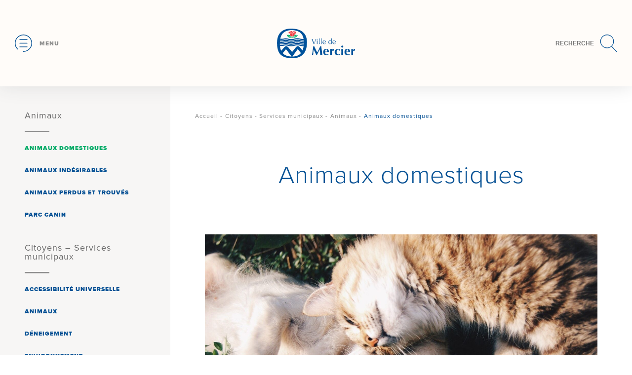

--- FILE ---
content_type: text/html; charset=UTF-8
request_url: https://www.ville.mercier.qc.ca/citoyens/animaux/animaux-domestique/
body_size: 16823
content:

<!doctype html>
<html lang="fr">
<head>
	<meta charset="utf-8">
	<meta name="viewport" content="initial-scale=1, maximum-scale=1">
	<meta http-equiv="X-UA-Compatible" content="IE=edge,chrome=1">

	
	

	
<link rel="apple-touch-icon" sizes="180x180" href="https://www.ville.mercier.qc.ca/wp-content/themes/mercier/images/favicon/apple-touch-icon.png?v=1">
<link rel="icon" type="image/png" href="https://www.ville.mercier.qc.ca/wp-content/themes/mercier/images/favicon/favicon-32x32.png?v=1" sizes="32x32">
<link rel="icon" type="image/png" href="https://www.ville.mercier.qc.ca/wp-content/themes/mercier/images/favicon/favicon-16x16.png?v=1" sizes="16x16">
<link rel="manifest" href="https://www.ville.mercier.qc.ca/wp-content/themes/mercier/images/favicon/manifest.json?v=1">
<link rel="mask-icon" href="https://www.ville.mercier.qc.ca/wp-content/themes/mercier/images/favicon/safari-pinned-tab.svg?v=1" color="#5bbad5">
<meta name="theme-color" content="#ffffff">
	<meta name='robots' content='index, follow, max-image-preview:large, max-snippet:-1, max-video-preview:-1' />

	<!-- This site is optimized with the Yoast SEO plugin v26.6 - https://yoast.com/wordpress/plugins/seo/ -->
	<title>Animaux domestiques | Ville de Mercier</title>
	<link rel="canonical" href="https://www.ville.mercier.qc.ca/citoyens/animaux/animaux-domestique/" />
	<meta property="og:locale" content="fr_CA" />
	<meta property="og:type" content="article" />
	<meta property="og:title" content="Animaux domestiques | Ville de Mercier" />
	<meta property="og:description" content="&nbsp; Vous pouvez obtenir une licence pour votre animal et vous assurer qu&rsquo;il porte sa médaille d&rsquo;identité en tout temps. S&rsquo;il est perdu, celle-ci lui permettra de retrouver son foyer plus aisément Chaque animal a ses propres besoins. Voici quelques bonnes pratiques à prendre par les propriétaires de chiens ou de chats : Le faire [&hellip;]" />
	<meta property="og:url" content="https://www.ville.mercier.qc.ca/citoyens/animaux/animaux-domestique/" />
	<meta property="og:site_name" content="Ville de Mercier" />
	<meta property="article:publisher" content="https://www.facebook.com/VilledeMercier/" />
	<meta property="article:modified_time" content="2023-06-22T14:35:16+00:00" />
	<meta property="og:image" content="https://www.ville.mercier.qc.ca/wp-content/uploads/friends-1149841_1920.jpg" />
	<meta name="twitter:card" content="summary_large_image" />
	<meta name="twitter:label1" content="Estimation du temps de lecture" />
	<meta name="twitter:data1" content="5 minutes" />
	<script type="application/ld+json" class="yoast-schema-graph">{"@context":"https://schema.org","@graph":[{"@type":"WebPage","@id":"https://www.ville.mercier.qc.ca/citoyens/animaux/animaux-domestique/","url":"https://www.ville.mercier.qc.ca/citoyens/animaux/animaux-domestique/","name":"Animaux domestiques | Ville de Mercier","isPartOf":{"@id":"https://www.ville.mercier.qc.ca/#website"},"primaryImageOfPage":{"@id":"https://www.ville.mercier.qc.ca/citoyens/animaux/animaux-domestique/#primaryimage"},"image":{"@id":"https://www.ville.mercier.qc.ca/citoyens/animaux/animaux-domestique/#primaryimage"},"thumbnailUrl":"https://www.ville.mercier.qc.ca/wp-content/uploads/friends-1149841_1920.jpg","datePublished":"2019-01-24T15:54:35+00:00","dateModified":"2023-06-22T14:35:16+00:00","breadcrumb":{"@id":"https://www.ville.mercier.qc.ca/citoyens/animaux/animaux-domestique/#breadcrumb"},"inLanguage":"fr-CA","potentialAction":[{"@type":"ReadAction","target":["https://www.ville.mercier.qc.ca/citoyens/animaux/animaux-domestique/"]}]},{"@type":"ImageObject","inLanguage":"fr-CA","@id":"https://www.ville.mercier.qc.ca/citoyens/animaux/animaux-domestique/#primaryimage","url":"https://www.ville.mercier.qc.ca/wp-content/uploads/friends-1149841_1920.jpg","contentUrl":"https://www.ville.mercier.qc.ca/wp-content/uploads/friends-1149841_1920.jpg","width":1920,"height":1129},{"@type":"BreadcrumbList","@id":"https://www.ville.mercier.qc.ca/citoyens/animaux/animaux-domestique/#breadcrumb","itemListElement":[{"@type":"ListItem","position":1,"name":"Accueil","item":"https://www.ville.mercier.qc.ca/"},{"@type":"ListItem","position":2,"name":"Citoyens &#8211; Services municipaux","item":"https://www.ville.mercier.qc.ca/citoyens/"},{"@type":"ListItem","position":3,"name":"Animaux","item":"https://www.ville.mercier.qc.ca/citoyens/animaux/"},{"@type":"ListItem","position":4,"name":"Animaux domestiques"}]},{"@type":"WebSite","@id":"https://www.ville.mercier.qc.ca/#website","url":"https://www.ville.mercier.qc.ca/","name":"Ville de Mercier","description":"Vivre au coeur d&#039;un grand jardin","potentialAction":[{"@type":"SearchAction","target":{"@type":"EntryPoint","urlTemplate":"https://www.ville.mercier.qc.ca/?s={search_term_string}"},"query-input":{"@type":"PropertyValueSpecification","valueRequired":true,"valueName":"search_term_string"}}],"inLanguage":"fr-CA"}]}</script>
	<!-- / Yoast SEO plugin. -->


<link rel="alternate" title="oEmbed (JSON)" type="application/json+oembed" href="https://www.ville.mercier.qc.ca/wp-json/oembed/1.0/embed?url=https%3A%2F%2Fwww.ville.mercier.qc.ca%2Fcitoyens%2Fanimaux%2Fanimaux-domestique%2F&#038;lang=fr" />
<link rel="alternate" title="oEmbed (XML)" type="text/xml+oembed" href="https://www.ville.mercier.qc.ca/wp-json/oembed/1.0/embed?url=https%3A%2F%2Fwww.ville.mercier.qc.ca%2Fcitoyens%2Fanimaux%2Fanimaux-domestique%2F&#038;format=xml&#038;lang=fr" />
<style id='wp-img-auto-sizes-contain-inline-css' type='text/css'>
img:is([sizes=auto i],[sizes^="auto," i]){contain-intrinsic-size:3000px 1500px}
/*# sourceURL=wp-img-auto-sizes-contain-inline-css */
</style>
<style id='wp-block-library-inline-css' type='text/css'>
:root{--wp-block-synced-color:#7a00df;--wp-block-synced-color--rgb:122,0,223;--wp-bound-block-color:var(--wp-block-synced-color);--wp-editor-canvas-background:#ddd;--wp-admin-theme-color:#007cba;--wp-admin-theme-color--rgb:0,124,186;--wp-admin-theme-color-darker-10:#006ba1;--wp-admin-theme-color-darker-10--rgb:0,107,160.5;--wp-admin-theme-color-darker-20:#005a87;--wp-admin-theme-color-darker-20--rgb:0,90,135;--wp-admin-border-width-focus:2px}@media (min-resolution:192dpi){:root{--wp-admin-border-width-focus:1.5px}}.wp-element-button{cursor:pointer}:root .has-very-light-gray-background-color{background-color:#eee}:root .has-very-dark-gray-background-color{background-color:#313131}:root .has-very-light-gray-color{color:#eee}:root .has-very-dark-gray-color{color:#313131}:root .has-vivid-green-cyan-to-vivid-cyan-blue-gradient-background{background:linear-gradient(135deg,#00d084,#0693e3)}:root .has-purple-crush-gradient-background{background:linear-gradient(135deg,#34e2e4,#4721fb 50%,#ab1dfe)}:root .has-hazy-dawn-gradient-background{background:linear-gradient(135deg,#faaca8,#dad0ec)}:root .has-subdued-olive-gradient-background{background:linear-gradient(135deg,#fafae1,#67a671)}:root .has-atomic-cream-gradient-background{background:linear-gradient(135deg,#fdd79a,#004a59)}:root .has-nightshade-gradient-background{background:linear-gradient(135deg,#330968,#31cdcf)}:root .has-midnight-gradient-background{background:linear-gradient(135deg,#020381,#2874fc)}:root{--wp--preset--font-size--normal:16px;--wp--preset--font-size--huge:42px}.has-regular-font-size{font-size:1em}.has-larger-font-size{font-size:2.625em}.has-normal-font-size{font-size:var(--wp--preset--font-size--normal)}.has-huge-font-size{font-size:var(--wp--preset--font-size--huge)}.has-text-align-center{text-align:center}.has-text-align-left{text-align:left}.has-text-align-right{text-align:right}.has-fit-text{white-space:nowrap!important}#end-resizable-editor-section{display:none}.aligncenter{clear:both}.items-justified-left{justify-content:flex-start}.items-justified-center{justify-content:center}.items-justified-right{justify-content:flex-end}.items-justified-space-between{justify-content:space-between}.screen-reader-text{border:0;clip-path:inset(50%);height:1px;margin:-1px;overflow:hidden;padding:0;position:absolute;width:1px;word-wrap:normal!important}.screen-reader-text:focus{background-color:#ddd;clip-path:none;color:#444;display:block;font-size:1em;height:auto;left:5px;line-height:normal;padding:15px 23px 14px;text-decoration:none;top:5px;width:auto;z-index:100000}html :where(.has-border-color){border-style:solid}html :where([style*=border-top-color]){border-top-style:solid}html :where([style*=border-right-color]){border-right-style:solid}html :where([style*=border-bottom-color]){border-bottom-style:solid}html :where([style*=border-left-color]){border-left-style:solid}html :where([style*=border-width]){border-style:solid}html :where([style*=border-top-width]){border-top-style:solid}html :where([style*=border-right-width]){border-right-style:solid}html :where([style*=border-bottom-width]){border-bottom-style:solid}html :where([style*=border-left-width]){border-left-style:solid}html :where(img[class*=wp-image-]){height:auto;max-width:100%}:where(figure){margin:0 0 1em}html :where(.is-position-sticky){--wp-admin--admin-bar--position-offset:var(--wp-admin--admin-bar--height,0px)}@media screen and (max-width:600px){html :where(.is-position-sticky){--wp-admin--admin-bar--position-offset:0px}}
/*wp_block_styles_on_demand_placeholder:69732503e22d8*/
/*# sourceURL=wp-block-library-inline-css */
</style>
<style id='classic-theme-styles-inline-css' type='text/css'>
/*! This file is auto-generated */
.wp-block-button__link{color:#fff;background-color:#32373c;border-radius:9999px;box-shadow:none;text-decoration:none;padding:calc(.667em + 2px) calc(1.333em + 2px);font-size:1.125em}.wp-block-file__button{background:#32373c;color:#fff;text-decoration:none}
/*# sourceURL=/wp-includes/css/classic-themes.min.css */
</style>
<link rel='stylesheet' id='wp-components-css' href='https://www.ville.mercier.qc.ca/wp-includes/css/dist/components/style.min.css?ver=6.9' type='text/css' media='all' />
<link rel='stylesheet' id='wp-preferences-css' href='https://www.ville.mercier.qc.ca/wp-includes/css/dist/preferences/style.min.css?ver=6.9' type='text/css' media='all' />
<link rel='stylesheet' id='wp-block-editor-css' href='https://www.ville.mercier.qc.ca/wp-includes/css/dist/block-editor/style.min.css?ver=6.9' type='text/css' media='all' />
<link rel='stylesheet' id='popup-maker-block-library-style-css' href='https://www.ville.mercier.qc.ca/wp-content/plugins/popup-maker/dist/packages/block-library-style.css?ver=dbea705cfafe089d65f1' type='text/css' media='all' />
<link rel='stylesheet' id='owl-css' href='https://www.ville.mercier.qc.ca/wp-content/themes/mercier/js/src/lib/owl/owl.carousel.css?ver=1' type='text/css' media='all' />
<link rel='stylesheet' id='fancybox-css' href='https://www.ville.mercier.qc.ca/wp-content/themes/mercier/js/src/lib/fancybox/jquery.fancybox.min.css?ver=1' type='text/css' media='all' />
<link rel='stylesheet' id='main-css' href='https://www.ville.mercier.qc.ca/wp-content/themes/mercier/css/main.css?ver=1' type='text/css' media='all' />
<link rel='stylesheet' id='wp-block-heading-css' href='https://www.ville.mercier.qc.ca/wp-includes/blocks/heading/style.min.css?ver=6.9' type='text/css' media='all' />
<script type="text/javascript" src="https://www.ville.mercier.qc.ca/wp-includes/js/jquery/jquery.min.js?ver=3.7.1" id="jquery-core-js"></script>
<script type="text/javascript" src="https://www.ville.mercier.qc.ca/wp-includes/js/jquery/jquery-migrate.min.js?ver=3.4.1" id="jquery-migrate-js"></script>
<link rel="EditURI" type="application/rsd+xml" title="RSD" href="https://www.ville.mercier.qc.ca/xmlrpc.php?rsd" />
<meta name="generator" content="WordPress 6.9" />
<link rel='shortlink' href='https://www.ville.mercier.qc.ca/?p=418' />

<script async src="https://www.googletagmanager.com/gtag/js?id=UA-141364784-1"></script>
<script>
  window.dataLayer = window.dataLayer || [];
  function gtag(){dataLayer.push(arguments);}
  gtag('js', new Date());

  gtag('config', 'UA-141364784-1');
</script>
<style type="text/css">.blue-message {
background: none repeat scroll 0 0 #3399ff;
    color: #ffffff;
    text-shadow: none;
    font-size: 16px;
    line-height: 24px;
    padding: 10px;
}.green-message {
background: none repeat scroll 0 0 #8cc14c;
    color: #ffffff;
    text-shadow: none;
    font-size: 16px;
    line-height: 24px;
    padding: 10px;
}.orange-message {
background: none repeat scroll 0 0 #faa732;
    color: #ffffff;
    text-shadow: none;
    font-size: 16px;
    line-height: 24px;
    padding: 10px;
}.red-message {
background: none repeat scroll 0 0 #da4d31;
    color: #ffffff;
    text-shadow: none;
    font-size: 16px;
    line-height: 24px;
    padding: 10px;
}.grey-message {
background: none repeat scroll 0 0 #53555c;
    color: #ffffff;
    text-shadow: none;
    font-size: 16px;
    line-height: 24px;
    padding: 10px;
}.left-block {
background: none repeat scroll 0 0px, radial-gradient(ellipse at center center, #ffffff 0%, #f2f2f2 100%) repeat scroll 0 0 rgba(0, 0, 0, 0);
    color: #8b8e97;
    padding: 10px;
    margin: 10px;
    float: left;
}.right-block {
background: none repeat scroll 0 0px, radial-gradient(ellipse at center center, #ffffff 0%, #f2f2f2 100%) repeat scroll 0 0 rgba(0, 0, 0, 0);
    color: #8b8e97;
    padding: 10px;
    margin: 10px;
    float: right;
}.blockquotes {
background: none;
    border-left: 5px solid #f1f1f1;
    color: #8B8E97;
    font-size: 16px;
    font-style: italic;
    line-height: 22px;
    padding-left: 15px;
    padding: 10px;
    width: 60%;
    float: left;
}</style>		<style type="text/css" id="wp-custom-css">
			.gfield_time_hour input, .gfield_time_minute input {
    height: 100%;
    background: #f2f2f2;
    border-radius: 0;
    border: none;
    font-family: "proxima-nova", sans-serif;
    font-size: 12px;
    font-weight: 800;
    line-height: 20px;
    text-transform: uppercase;
    padding: 28px;
    width: 100%;
    -webkit-appearance: none;
}

.gfield--type-time .gform-grid-row {
	display: flex;
	gap: 10px;
	align-items: center;
}

.ui-datepicker {
	background: #fff;
	padding: 20px;
}		</style>
		</head>
<body data-rsssl=1 class="wp-singular page-template-default page page-id-418 page-child parent-pageid-414 wp-theme-mercier">

<script>
	window.ajax_url = 'https://www.ville.mercier.qc.ca/wp-admin/admin-ajax.php';
	window.i18n = {"mfp_prev":"Pr\u00e9c\u00e9dent","mfp_next":"Suivant","mfp_sep":"|"};
	window.previous_menu = 'Menu précédent';
    window.home_url = 'https://www.ville.mercier.qc.ca/';
</script>

<div id="menu">

	<aside>
		<nav>
			<ul id="main-menu" class="current-submenu">
				<li id="menu-item-18032" class="menu-item menu-item-type-post_type menu-item-object-page menu-item-18032"><a href="https://www.ville.mercier.qc.ca/info-travaux/">Info-Travaux</a></li>
<li id="menu-item-17677" class="menu-item menu-item-type-post_type menu-item-object-page current-page-ancestor menu-item-17677"><a href="https://www.ville.mercier.qc.ca/citoyens/">Citoyens – Services municipaux</a></li>
<li id="menu-item-17678" class="menu-item menu-item-type-post_type menu-item-object-page menu-item-has-children menu-item-17678"><a href="https://www.ville.mercier.qc.ca/loisirs-culture-vie-communautaire/">Loisirs, culture et vie communautaire</a>
<ul class="sub-menu">
	<li id="menu-item-17806" class="menu-item menu-item-type-post_type menu-item-object-page menu-item-17806"><a href="https://www.ville.mercier.qc.ca/loisirs-culture-vie-communautaire/activites-et-enenements/">Activités et événements à venir</a></li>
	<li id="menu-item-17807" class="menu-item menu-item-type-post_type menu-item-object-page menu-item-17807"><a href="https://www.ville.mercier.qc.ca/loisirs-culture-vie-communautaire/cours-activites-sportives/">Cours et activités sportives</a></li>
	<li id="menu-item-17808" class="menu-item menu-item-type-post_type menu-item-object-page menu-item-17808"><a href="https://www.ville.mercier.qc.ca/loisirs-culture-vie-communautaire/inscription-aux-activites/">Modalités et inscriptions</a></li>
	<li id="menu-item-17809" class="menu-item menu-item-type-post_type menu-item-object-page menu-item-17809"><a href="https://www.ville.mercier.qc.ca/loisirs-culture-vie-communautaire/camp-de-jour/">Camp de jour Tornade 2025</a></li>
	<li id="menu-item-17799" class="menu-item menu-item-type-post_type menu-item-object-page menu-item-17799"><a href="https://www.ville.mercier.qc.ca/loisirs-culture-vie-communautaire/bibliotheque/">Bibliothèque</a></li>
	<li id="menu-item-17800" class="menu-item menu-item-type-post_type menu-item-object-page menu-item-17800"><a href="https://www.ville.mercier.qc.ca/loisirs-culture-vie-communautaire/carte-loisirs/">Carte-loisirs</a></li>
	<li id="menu-item-17813" class="menu-item menu-item-type-post_type menu-item-object-page menu-item-17813"><a href="https://www.ville.mercier.qc.ca/loisirs-culture-vie-communautaire/location-de-salle-et-reservation-de-plateaux/">Location de salle et réservation de plateaux</a></li>
	<li id="menu-item-17801" class="menu-item menu-item-type-post_type menu-item-object-page menu-item-17801"><a href="https://www.ville.mercier.qc.ca/loisirs-culture-vie-communautaire/art-public/">Arts et culture</a></li>
	<li id="menu-item-17802" class="menu-item menu-item-type-post_type menu-item-object-page menu-item-17802"><a href="https://www.ville.mercier.qc.ca/loisirs-culture-vie-communautaire/gala-roses-or/">Gala Les Roses d’Or Huguette-Huot</a></li>
	<li id="menu-item-17803" class="menu-item menu-item-type-post_type menu-item-object-page menu-item-17803"><a href="https://www.ville.mercier.qc.ca/loisirs-culture-vie-communautaire/condition-des-installations-hivernales/">Patinoires extérieures et buttes à glisser</a></li>
	<li id="menu-item-17805" class="menu-item menu-item-type-post_type menu-item-object-page menu-item-17805"><a href="https://www.ville.mercier.qc.ca/loisirs-culture-vie-communautaire/repertoire-des-organismes-culturels-communautaires/">Répertoire des organismes communautaires, culturels et sportifs.</a></li>
</ul>
</li>
<li id="menu-item-17679" class="menu-item menu-item-type-post_type menu-item-object-page menu-item-17679"><a href="https://www.ville.mercier.qc.ca/communications/">Communications</a></li>
<li id="menu-item-17680" class="menu-item menu-item-type-post_type menu-item-object-page menu-item-17680"><a href="https://www.ville.mercier.qc.ca/affaires-municipales/">Affaires municipales</a></li>
<li id="menu-item-17690" class="menu-item menu-item-type-post_type menu-item-object-page menu-item-has-children menu-item-17690"><a href="https://www.ville.mercier.qc.ca/affaires-juridiques/">Affaires juridiques</a>
<ul class="sub-menu">
	<li id="menu-item-18698" class="menu-item menu-item-type-post_type menu-item-object-page menu-item-has-children menu-item-18698"><a href="https://www.ville.mercier.qc.ca/affaires-juridiques/cour-municipale/">Cour municipale</a>
	<ul class="sub-menu">
		<li id="menu-item-17692" class="menu-item menu-item-type-post_type menu-item-object-page menu-item-17692"><a href="https://www.ville.mercier.qc.ca/affaires-juridiques/cour-municipale/payer-constat-dinfraction/">Payer un constat d’infraction</a></li>
		<li id="menu-item-17691" class="menu-item menu-item-type-post_type menu-item-object-page menu-item-17691"><a href="https://www.ville.mercier.qc.ca/affaires-juridiques/cour-municipale/contester-un-constat-dinfraction/">Contester un constat d’infraction</a></li>
		<li id="menu-item-17695" class="menu-item menu-item-type-post_type menu-item-object-page menu-item-17695"><a href="https://www.ville.mercier.qc.ca/affaires-juridiques/cour-municipale/proces-et-verdicts/">Procès et verdicts</a></li>
	</ul>
</li>
	<li id="menu-item-17693" class="menu-item menu-item-type-post_type menu-item-object-page menu-item-17693"><a href="https://www.ville.mercier.qc.ca/affaires-juridiques/demande-dacces-a-linformation/">Demande d’accès à l’information</a></li>
	<li id="menu-item-17694" class="menu-item menu-item-type-post_type menu-item-object-page menu-item-17694"><a href="https://www.ville.mercier.qc.ca/affaires-juridiques/demande-de-reclamation/">Demande de réclamation</a></li>
</ul>
</li>
<li id="menu-item-17682" class="menu-item menu-item-type-post_type menu-item-object-page menu-item-has-children menu-item-17682"><a href="https://www.ville.mercier.qc.ca/urbanisme/">Urbanisme</a>
<ul class="sub-menu">
	<li id="menu-item-17696" class="menu-item menu-item-type-post_type menu-item-object-page menu-item-17696"><a href="https://www.ville.mercier.qc.ca/urbanisme/reglements-durbanisme/">Règlements d’urbanisme</a></li>
	<li id="menu-item-17697" class="menu-item menu-item-type-post_type menu-item-object-page menu-item-17697"><a href="https://www.ville.mercier.qc.ca/urbanisme/obtention-dun-permis/">Obtention d’un permis</a></li>
</ul>
</li>
<li id="menu-item-17683" class="menu-item menu-item-type-post_type menu-item-object-page menu-item-has-children menu-item-17683"><a href="https://www.ville.mercier.qc.ca/ma-ville/">Ma ville</a>
<ul class="sub-menu">
	<li id="menu-item-19355" class="menu-item menu-item-type-post_type menu-item-object-page menu-item-19355"><a href="https://www.ville.mercier.qc.ca/ma-ville/certifications/">Certifications</a></li>
	<li id="menu-item-19356" class="menu-item menu-item-type-post_type menu-item-object-page menu-item-19356"><a href="https://www.ville.mercier.qc.ca/ma-ville/developpement-economique/">Développement économique</a></li>
	<li id="menu-item-19358" class="menu-item menu-item-type-post_type menu-item-object-page menu-item-19358"><a href="https://www.ville.mercier.qc.ca/ma-ville/histoire-patrimoine/">Histoire et patrimoine</a></li>
	<li id="menu-item-19357" class="menu-item menu-item-type-post_type menu-item-object-page menu-item-19357"><a href="https://www.ville.mercier.qc.ca/ma-ville/directions/">Directions</a></li>
	<li id="menu-item-19359" class="menu-item menu-item-type-post_type menu-item-object-page menu-item-19359"><a href="https://www.ville.mercier.qc.ca/ma-ville/organigramme/">Organigramme</a></li>
</ul>
</li>
<li id="menu-item-17684" class="menu-item menu-item-type-post_type menu-item-object-page menu-item-17684"><a href="https://www.ville.mercier.qc.ca/securite-publique/">Sécurité publique</a></li>
<li id="menu-item-17939" class="menu-item menu-item-type-post_type menu-item-object-page menu-item-has-children menu-item-17939"><a href="https://www.ville.mercier.qc.ca/emplois-et-stages/">Emplois et stages</a>
<ul class="sub-menu">
	<li id="menu-item-17926" class="menu-item menu-item-type-post_type menu-item-object-page menu-item-17926"><a href="https://www.ville.mercier.qc.ca/emplois-et-stages/faire-carriere-a-la-ville/">Faire carrière à la Ville</a></li>
	<li id="menu-item-17936" class="menu-item menu-item-type-post_type menu-item-object-page menu-item-17936"><a href="https://www.ville.mercier.qc.ca/emplois-et-stages/offres-demploi/">Offres d’emploi</a></li>
</ul>
</li>
<li id="menu-item-17685" class="menu-item menu-item-type-post_type menu-item-object-page menu-item-17685"><a href="https://www.ville.mercier.qc.ca/nous-joindre/">Nous joindre</a></li>
                			</ul>
		</nav>
	</aside>

	<div class="bar">
		<div class="hamburger">
			<img src="https://www.ville.mercier.qc.ca/wp-content/themes/mercier/images/hamburger.svg">
			<img class="close" src="https://www.ville.mercier.qc.ca/wp-content/themes/mercier/images/close-nav.svg">
			<span>Menu</span>
		</div>

		<div id="logo">
			<a href="https://www.ville.mercier.qc.ca/">
				<img src="https://www.ville.mercier.qc.ca/wp-content/uploads/logo.svg" alt="Ville de Mercier" title="Ville de Mercier">
			</a>
		</div>

		<div class="search">
			<li class="is-search">
				<form method="get" action="https://www.ville.mercier.qc.ca/" role="search">
					<input type="search" name="s" placeholder="Recherche">
				</form>
			</li>
		</div>

	</div>

</div>

<div class="overlay close"></div>

<div class="page-loader"></div>
    <main id="main">
        
<aside id="page-sidebar" class="sidebar">
	<div id="inner-sidebar">

					<div class="sidebar-widget">

				<div class="page-links inner-widget">
	<h3 class="widget-title">
		<a href="https://www.ville.mercier.qc.ca/citoyens/animaux/">Animaux</a>
	</h3>

			<nav>
			<ul>
									<li>
						<a href="https://www.ville.mercier.qc.ca/citoyens/animaux/animaux-domestique/" class="active">Animaux domestiques</a>
					</li>
									<li>
						<a href="https://www.ville.mercier.qc.ca/citoyens/animaux/animaux-indesirables/" >Animaux indésirables</a>
					</li>
									<li>
						<a href="https://www.ville.mercier.qc.ca/citoyens/animaux/animaux-perdus-et-trouves/" >Animaux perdus et trouvés</a>
					</li>
									<li>
						<a href="https://www.ville.mercier.qc.ca/citoyens/animaux/parc-canin/" >Parc canin</a>
					</li>
							</ul>
		</nav>
	</div><div class="page-links inner-widget">
	<h3 class="widget-title">
		<a href="https://www.ville.mercier.qc.ca/citoyens/">Citoyens &#8211; Services municipaux</a>
	</h3>

			<nav>
			<ul>
									<li>
						<a href="https://www.ville.mercier.qc.ca/citoyens/accessibilite-universelle/" >Accessibilité universelle</a>
					</li>
									<li>
						<a href="https://www.ville.mercier.qc.ca/citoyens/animaux/" >Animaux</a>
					</li>
									<li>
						<a href="https://www.ville.mercier.qc.ca/citoyens/deneigement/" >Déneigement</a>
					</li>
									<li>
						<a href="https://www.ville.mercier.qc.ca/citoyens/environnement/" >Environnement</a>
					</li>
									<li>
						<a href="https://www.ville.mercier.qc.ca/citoyens/matieres-residuelles/" >Matières résiduelles</a>
					</li>
									<li>
						<a href="https://www.ville.mercier.qc.ca/citoyens/parcs-et-skatepark/" >Parcs et Skatepark</a>
					</li>
									<li>
						<a href="https://www.ville.mercier.qc.ca/citoyens/reglementation-et-permis/" >Réglementation et permis</a>
					</li>
									<li>
						<a href="https://www.ville.mercier.qc.ca/citoyens/stationnement/" >Stationnement</a>
					</li>
									<li>
						<a href="https://www.ville.mercier.qc.ca/citoyens/taxes-et-evaluation/" >Taxes et évaluation</a>
					</li>
									<li>
						<a href="https://www.ville.mercier.qc.ca/citoyens/transport/" >Transport et autopartage</a>
					</li>
							</ul>
		</nav>
	</div>
			</div>
		
	</div>
</aside>
        <div id="page" class="content-page has-sidebar">

            <div class="banner">

                <div class="breadcrumb">
                    <ul>
	<li><a href="https://www.ville.mercier.qc.ca/">Accueil</a></li><li><a href="https://www.ville.mercier.qc.ca/citoyens/">Citoyens - Services municipaux</a></li><li><a href="https://www.ville.mercier.qc.ca/citoyens/animaux/">Animaux</a></li><li><a href="https://www.ville.mercier.qc.ca/citoyens/animaux/animaux-domestique/">Animaux domestiques</a></li></ul>                </div>

                <div class="wrapper">

                    <h1>Animaux domestiques</h1>

                    
                </div>

            </div>

            <div class="wrapper small">

                <div class="the-content">
                    
<div class="wp-block-cover is-light advgb-dyn-5bd2e22a" style="min-height:208px;aspect-ratio:unset;"><span aria-hidden="true" class="wp-block-cover__background has-background-dim-0 has-background-dim" style="background-color:#00529c"></span><img fetchpriority="high" decoding="async" width="1920" height="1129" class="wp-block-cover__image-background wp-image-7842" src="https://www.ville.mercier.qc.ca/wp-content/uploads/friends-1149841_1920.jpg" style="object-position:48% 51%" data-object-fit="cover" data-object-position="48% 51%" srcset="https://www.ville.mercier.qc.ca/wp-content/uploads/friends-1149841_1920.jpg 1920w, https://www.ville.mercier.qc.ca/wp-content/uploads/friends-1149841_1920-300x176.jpg 300w, https://www.ville.mercier.qc.ca/wp-content/uploads/friends-1149841_1920-1024x602.jpg 1024w, https://www.ville.mercier.qc.ca/wp-content/uploads/friends-1149841_1920-768x452.jpg 768w, https://www.ville.mercier.qc.ca/wp-content/uploads/friends-1149841_1920-1536x903.jpg 1536w" sizes="(max-width: 1920px) 100vw, 1920px" /><div class="wp-block-cover__inner-container is-layout-flow wp-block-cover-is-layout-flow"></div></div>



<p>&nbsp;</p>
<p>Vous pouvez obtenir une licence pour votre animal et vous assurer qu&rsquo;il porte sa médaille d&rsquo;identité en tout temps. S&rsquo;il est perdu, celle-ci lui permettra de retrouver son foyer plus aisément</p>
<p>Chaque animal a ses propres besoins. Voici quelques bonnes pratiques à prendre par les propriétaires de chiens ou de chats :</p>
<ul style="list-style-type: circle;">
<li>
<p style="margin-bottom: 0cm;">Le faire stériliser</p>
</li>
<li>
<p style="margin-bottom: 0cm;">Lui procurer une identification permanente (micropuce)</p>
</li>
<li>
<p style="margin-bottom: 0cm;">Lui fournir un environnement agréable, sécuritaire et adapté à ses besoins</p>
</li>
<li>
<p style="margin-bottom: 0cm;">Lui prodiguer les soins quotidiens nécessaires et lui donner accès aux soins vétérinaires appropriés, tant pour la prévention des maladies que lorsque survient un problème de santé</p>
</li>
<li>
<p style="margin-bottom: 0cm;">Lui offrir une éducation positive, à base de stimulations, de jeux et de récompenses qui renforcent les bons comportements; ne pas l&rsquo;entraîner de manière à le rendre agressif envers les personnes ou les autres animaux</p>
</li>
<li>
<p style="margin-bottom: 0cm;">Ne pas laisser sortir librement son chat : prévoir un programme d&rsquo;activités intérieures et, s&rsquo;il va dehors, aménager les installations nécessaires pour qu&rsquo;il demeure sur votre propriété</p>
</li>
<li>
<p style="margin-bottom: 0cm;">Veiller à ce que son animal de compagnie ne trouble pas la paix d&rsquo;autrui</p>
</li>
</ul>
<p style="margin-bottom: 0cm;"><span style="font-size: inherit;">Pour les animaux qui sortent du domicile :</span></p>
<ul style="list-style-type: circle;" type="a">
<li>
<p style="margin-bottom: 0cm;">Toujours tenir son chien en laisse à moins qu&rsquo;il ne soit à l&rsquo;intérieur d&rsquo;un parc canin</p>
</li>
<li>
<p style="margin-bottom: 0cm;">S&rsquo;assurer que le collier est sécuritaire et empêche l&rsquo;animal de s&rsquo;étrangler</p>
</li>
<li>
<p style="margin-bottom: 0cm;">Ne pas attacher son animal à tout arbre ou mobilier urbain sans surveillance</p>
</li>
<li>
<p style="margin-bottom: 0cm;">Ramasser les excréments de son animal et en disposer adéquatement dans une poubelle</p>
</li>
</ul>



<h2 class="wp-block-heading advgb-dyn-bd72234f">Médaille de chien</h2>



<p>En vertu de la réglementation municipale, il n’est pas obligatoire d’obtenir une médaille pour son chien. Par contre, il est recommandé de vous en procurer une pour chacun de vos chiens. En effet :</p>
<ul style="list-style-type: circle;">
<li>Si l’animal est perdu, l’information est déjà au dossier et il sera beaucoup plus facile de le rendre à sa famille.</li>
<li>Dans certaines villes, il est obligatoire pour un chien d’avoir une médaille, sans quoi vous pourriez être passible d’une amende. C’est pourquoi certains propriétaires qui voyagent beaucoup avec leur chien devraient tout de même se procurer une licence.</li>
</ul>
<p>Vous pouvez vous procurer une licence de chien au coût de 25 $ :</p>
<p><strong>Meunerie du village</strong><br />526, boulevard Saint-Jean-Baptiste<br />450 691-9195</p>



<h2 class="wp-block-heading advgb-dyn-b101dd0d">Adoption</h2>



<div class="wp-block-cover is-light advgb-dyn-4e7e3739" style="min-height:213px;aspect-ratio:unset;"><span aria-hidden="true" class="wp-block-cover__background has-background-dim-0 has-background-dim"></span><img decoding="async" width="1920" height="1281" class="wp-block-cover__image-background wp-image-7874" src="https://www.ville.mercier.qc.ca/wp-content/uploads/adorable-3344414_1920.jpg" style="object-position:50% 49%" data-object-fit="cover" data-object-position="50% 49%" srcset="https://www.ville.mercier.qc.ca/wp-content/uploads/adorable-3344414_1920.jpg 1920w, https://www.ville.mercier.qc.ca/wp-content/uploads/adorable-3344414_1920-300x200.jpg 300w, https://www.ville.mercier.qc.ca/wp-content/uploads/adorable-3344414_1920-1024x683.jpg 1024w, https://www.ville.mercier.qc.ca/wp-content/uploads/adorable-3344414_1920-768x512.jpg 768w, https://www.ville.mercier.qc.ca/wp-content/uploads/adorable-3344414_1920-1536x1025.jpg 1536w" sizes="(max-width: 1920px) 100vw, 1920px" /><div class="wp-block-cover__inner-container is-layout-flow wp-block-cover-is-layout-flow"></div></div>



<p> </p>
<p>Adopter un animal de compagnie est un engagement qui doit être bien réfléchi en fonction de votre situation familiale, de votre style de vie, de votre lieu d’habitation, de vos disponibilités ainsi que de votre capacité financière. La décision d’en adopter un devrait inclure tous les membres de la famille.</p>
<p>C’est accepter de prendre soin de lui chaque jour tout au long de sa vie et de respecter les règles qui s’y rattachent.</p>
<p>C’est aussi s’engager à résoudre les problèmes qui pourraient survenir plutôt que de recourir à l’abandon, et, s’il advient une situation où il devient impossible d’en prendre soin, c’est de lui trouver un nouveau foyer.</p>
<p>Ainsi, il faut au préalable :</p>
<ul>
<li data-tadv-p="keep">Évaluer sa disponibilité à en prendre soin et choisir l’espèce et la race selon ses habitudes de vie et son lieu de résidence</li>
<li data-tadv-p="keep">Préparer une provision financière pour faire face aux coûts reliés à ses soins : nourriture, accessoires, soins vétérinaires, toilettage, garderie, assurances, etc.</li>
<li data-tadv-p="keep">S’informer de l’espérance de vie de l’animal</li>
<li data-tadv-p="keep">S’assurer d’avoir le droit d’en accueillir (bail ou convention de copropriétaire)</li>
</ul>
<h3 data-tadv-p="keep">Opter pour l’adoption dans un refuge</h3>
<p>Plusieurs villes québécoises font face à un problème de surpopulation d’animaux (plusieurs naissances et abandons). Les refuges et organismes d’adoption hébergent ainsi des animaux abandonnés, de tous âges et de toutes tailles.</p>
<p>En adoptant dans un refuge, vous offrez ainsi une seconde chance à un animal. De plus, ces compagnons dévoués ont déjà été évalués, soignés et vaccinés, et parfois même stérilisés et micropucés.</p>



<h2 class="wp-block-heading advgb-dyn-29f96983">Abandon</h2>



<div class="wp-block-cover is-light advgb-dyn-4a4cc74b" style="min-height:205px;aspect-ratio:unset;"><span aria-hidden="true" class="wp-block-cover__background has-cyan-bluish-gray-background-color has-background-dim-0 has-background-dim"></span><img decoding="async" width="1920" height="1280" class="wp-block-cover__image-background wp-image-7852" src="https://www.ville.mercier.qc.ca/wp-content/uploads/schnoodle-4850562_1920.jpg" data-object-fit="cover" srcset="https://www.ville.mercier.qc.ca/wp-content/uploads/schnoodle-4850562_1920.jpg 1920w, https://www.ville.mercier.qc.ca/wp-content/uploads/schnoodle-4850562_1920-300x200.jpg 300w, https://www.ville.mercier.qc.ca/wp-content/uploads/schnoodle-4850562_1920-1024x683.jpg 1024w, https://www.ville.mercier.qc.ca/wp-content/uploads/schnoodle-4850562_1920-768x512.jpg 768w, https://www.ville.mercier.qc.ca/wp-content/uploads/schnoodle-4850562_1920-1536x1024.jpg 1536w" sizes="(max-width: 1920px) 100vw, 1920px" /><div class="wp-block-cover__inner-container is-layout-flow wp-block-cover-is-layout-flow"></div></div>



<p> </p>
<p>Avant de vous départir d’un animal, vous devez envisager toutes les solutions responsables. Devant des problèmes comportementaux, n’hésitez pas à consulter des spécialistes.</p>
<h3>Problème de comportement</h3>
<p>La majorité des problèmes de comportement de nos animaux domestiques peuvent être résolus. Un médecin vétérinaire peut vérifier si le problème est médical, donner des recommandations appropriées et, au besoin, vous orienter vers un éducateur canin ou félin. Un éducateur peut vous suggérer des outils pour vous aider à rétablir une belle relation avec votre compagnon.</p>
<h3>Il ne faut jamais abandonner un animal de compagnie dans la nature</h3>
<p>En plus de mettre en péril la sécurité de l’animal, un tel geste affecte l’équilibre fragile des écosystèmes. Vous devez plutôt lui trouver un nouveau foyer :</p>
<ul style="list-style-type: circle;">
<li>
<p>Personne de confiance</p>
</li>
<li>
<p>Organisme d’adoption</p>
</li>
<li>
<p>Refuge</p>
</li>
</ul>


                </div>

            </div>

        </div>
    </main>

<footer>
	<div class="wrapper">
		<div class="inner">

			<div class="left">

				<div class="icon">

					<div class="logo">
						
							<a href="https://www.ville.mercier.qc.ca">
								<?xml version="1.0" encoding="utf-8"?>
<!-- Generator: Adobe Illustrator 23.0.1, SVG Export Plug-In . SVG Version: 6.00 Build 0)  -->
<svg version="1.1" id="Layer_1" xmlns="http://www.w3.org/2000/svg" xmlns:xlink="http://www.w3.org/1999/xlink" x="0px" y="0px"
	 viewBox="0 0 399.8 151.9" style="enable-background:new 0 0 399.8 151.9;" xml:space="preserve">
<style type="text/css">
	.st0{fill:#EF3E42;}
	.st1{fill:#00AB67;}
	.st2{fill:#00529B;}
</style>
<g>
	<path class="st0" d="M68.4,17.3c0.9,0.4,1.7,1.1,2.6,1.5c3.1-1.4,6.4-2.4,9.9-2.5c-0.1-0.1-0.2-0.1-0.3-0.2c0,0,0.1,0,0.1,0
		c-1.3-1-2.3-2.3-3.8-3.1c-2.2-1.2-5.8-1-7.7,0.6c-0.6,0.6-1.2,1.1-1.6,1.7c-0.1,0.5,0,1,0.3,1.4C68.1,17,68.2,17.1,68.4,17.3z"/>
	<path class="st0" d="M82.8,16.8c1.3,0.4,2,1.7,2.8,2.8c0.1,0,0.2,0.1,0.3,0c0.3,0,0.5-0.2,0.8-0.2c1.4-0.9,2.7-1.8,4.1-2.7
		c0.2-0.2,0.7-0.3,0.6-0.7c-0.6-1.7-2.5-2.6-4.2-2.7c0,0,0,0,0,0c0,0,0,0,0,0c-1.8,0.4-3.6,0.7-5.5,0.7c-0.1,0.1-0.3,0.1-0.5,0.1
		c0,0-0.1,0-0.1,0c0,0,0,0,0,0c-0.2,0-0.5,0-0.6,0.2l0.4,0.5C81.4,15.4,82,16.3,82.8,16.8z"/>
	<path class="st0" d="M78.8,26.3C78.8,26.3,78.8,26.3,78.8,26.3c0.2,0,0.3,0,0.4-0.1C79.1,25,80.1,24,81,23.3
		c0.1-0.1,0.3-0.2,0.4-0.3c0.1-0.2,0.1-0.5-0.1-0.6c0,0,0,0-0.1,0c0,0,0,0,0,0c-0.5,0-0.9,0-1.4,0c-1.4,0-2.8-0.1-4-0.5
		c-3.6-0.9-7-2.8-9.6-5.5c-0.6-0.3-1.3-0.5-2-0.4c-0.7,0-1.4,0.3-1.9,0.7c-0.7,0.9-1.4,1.7-2.2,2.5c-0.8,0.5-1.6,1.2-1.8,2.1
		c-0.2,0.9,0.3,1.8,1.1,2.3c6.3,0.9,12.6,1.7,18.9,2.6C78.5,26.3,78.6,26.3,78.8,26.3z"/>
	<path class="st0" d="M97,16.1c-0.4-0.7-1.2-0.8-2-0.7c-0.9,0.4-1.9,0.9-2.7,1.6c-1.8,1.1-3.6,2.3-5.4,3.4c-1.6,0.8-3.1,2-4.6,2.9
		c-0.7,0.6-1.9,1-2.1,1.9c-0.1,0.7,0,1.4,0.6,1.8c3.8,0.1,7.8,0.2,11.6,0.4c1-0.1,2.1-0.7,2.4-1.7c0.7-2.7,1.5-5.4,2.2-8
		C97.3,17.2,97.2,16.6,97,16.1z"/>
	<path class="st0" d="M80.1,17.2C80.1,17.2,80.1,17.2,80.1,17.2C80.1,17.2,80.1,17.2,80.1,17.2c-1.6,0.3-3.2,0.5-4.8,0.8
		c-1.1,0.1-2.2,0.4-3.3,0.7c-0.3,0-0.3,0.2-0.5,0.3c0,0.2-0.1,0.4,0.1,0.5c1.6,1.1,3.6,1.3,5.5,1.7c0.3,0.1,0.6,0.1,0.9,0.2
		c1.1,0.1,2.1,0.3,3.2,0.3c0.4,0,0.7,0,1.1,0c0.2,0,0.2-0.3,0.4-0.2c0.3-0.4,0.9-0.5,1.3-1c0.1-0.1,0.1-0.1,0.1-0.2
		c0.1-0.5-0.2-0.8-0.4-1.2C82.9,17.9,81.7,17.1,80.1,17.2z"/>
	<path class="st0" d="M79.9,31.3c0.1-1.2,0.3-2.7-0.4-3.6c-0.8-0.2-1.8-0.2-2.6-0.3c-1.4-0.2-2.9-0.3-4.3-0.5
		c-1.4-0.3-2.9-0.4-4.3-0.6c-0.6-0.1-1.3-0.3-1.9-0.3c0,0,0,0,0,0c0,0,0,0-0.1,0c-0.4,0.5-0.3,1.3-0.4,1.9c-0.4,5,2.2,9.5,6.5,11.9
		c0.1,0,0.1,0,0.2,0c0,0,0,0,0.1,0c0.2,0,0.4-0.1,0.4-0.4c1.2,0.2,2.5,0.5,3.7,0.6c0,0,0,0,0,0c0,0,0,0,0.1,0c0-1.2,0.2-2.5,0.6-3.7
		c0.3-1,0.8-1.8,1.3-2.7C79.3,32.9,79.8,32.1,79.9,31.3z"/>
	<path class="st0" d="M90.1,28.4C90.1,28.4,90.1,28.4,90.1,28.4L90.1,28.4C90.1,28.4,90.1,28.4,90.1,28.4
		C90.1,28.4,90.1,28.4,90.1,28.4c-0.4,0-0.8,0-1.2,0c-0.1,0-0.3,0-0.4,0c-1-0.1-2-0.2-3-0.2c-0.5-0.1-1-0.1-1.5-0.1c0,0,0,0,0,0
		c-0.7,0-1.4,0.1-2,0.1c-0.2,0-0.3,0-0.5,0c0,0,0,0,0,0s0,0,0,0c0,0,0,0,0,0c0,0,0,0,0,0c-0.1,0-0.1,0-0.2,0c-0.1,0-0.1,0-0.1,0
		c-0.1,0-0.2,0-0.2,0c0,0,0,0,0,0c-0.1,0-0.2,0-0.2,0.1c0.2,1.8-0.7,3.4-1,5.1c-0.3,0.5-0.6,1-0.7,1.6c-0.4,0.6-0.5,1.4-0.8,2.1
		c0,0.4-0.2,1.1,0.3,1.2c0.5,0,0.9,0.1,1.3,0.3c-0.1,0.5-0.4,1-0.3,1.4c0,0,0,0,0.1,0c0,0,0,0,0,0c0,0,0,0,0,0l0,0
		c0.6,0,1.2-0.2,1.8-0.3c0.2,0,0.4,0,0.6,0c0.1,0.1,0.1,0.3,0.1,0.4c0,0,0,0,0.1,0c0,0,0,0,0,0c0,0,0,0,0,0c0,0,0,0,0,0
		c3.5-1.6,6.4-4.8,7.8-8.4c0.5-0.9,0.8-1.9,1-2.9C90.7,28.3,90.4,28.5,90.1,28.4z"/>
</g>
<g>
	<path class="st1" d="M74.8,45.7c0.1,0.1,0.2,0.1,0.1,0.2c0,0,0,0,0.1,0c0,0,0,0,0,0c0.3-0.1,0.6-0.5,0.9-0.8
		c0.2-0.4-0.1-0.8-0.1-1.3c-1.4-0.4-2.6-1.2-4-1.6c0,0,0,0,0,0c0,0,0,0,0,0c0,0,0,0,0,0c0,0,0,0,0,0c-1.3,0.6-2.6,1.3-3.9,1.9
		l-0.1,0.1c-0.1,0-0.1,0.1-0.2,0.1c-0.2,0-0.3-0.3-0.5-0.4c1-0.6,2-1.2,3-1.7c0.2-0.1,0.5-0.2,0.5-0.4c-1.4-0.4-2.6-1.1-4-1.5l0,0
		c0,0,0,0,0,0l-3,1.3c-0.1,0-0.2,0.1-0.2,0.1c-0.2,0.1-0.5,0.1-0.7,0.3c-0.2,0-0.3-0.1-0.5-0.1c1.1-0.7,2.3-1.4,3.4-2.1
		c-1-0.5-2-0.8-3-1.2c-0.1-0.1-0.2-0.1-0.2-0.2c-0.2-0.1-0.5-0.2-0.7-0.2c0,0,0,0,0,0c-1,0-1.9,0.9-2.8,1.2c0,0-0.1,0-0.1,0
		c-0.2,0-0.3-0.1-0.4-0.1c0.6-0.6,1.3-1,2-1.6v-0.1c-0.8-0.2-1.7-1.3-2.5-1.2c-0.3,0-0.6,0.2-0.9,0.5c-0.2,0.1-0.4,0.2-0.6,0.3
		c-0.5-0.5,0.4-0.9,0.5-1.3c-0.2-0.3-0.7-0.6-0.9-0.9c0.6,0,1.1,0.2,1.7,0.3v0c0,0,0,0,0.1,0v-0.2c0-0.3-0.2-0.7-0.1-1L57,34.3
		c-0.1-0.2,0-0.4,0.1-0.5c0,0,0,0,0,0c0,0,0,0,0,0c0,0,0,0,0,0c0,0,0,0,0,0c0,0,0.1,0,0.1,0.1c0,0.1,0,0.2,0,0.2
		c0.1,0.5,0.5,0.9,0.5,1.5l2.8,1h0.1H61H61c-0.1-0.9-0.3-1.8-0.4-2.7c0-0.1,0.1-0.1,0.1-0.1c0.1,0,0.2,0.2,0.3,0.2
		c0.3,1,0.5,2.1,0.8,3.2c1.3,0.6,2.6,1.1,3.9,1.7c0,0,0,0,0,0c0,0,0,0,0.1,0c-0.2-1.4-1-2.7-1.2-4.2l0.3-0.1
		c0.8,1.4,1.2,2.9,1.9,4.4l2.6,1.4l0.3,0c0,0,0,0,0,0l0.1,0c0-0.1,0.1-0.2,0.1-0.3c0.3,0.2,0.5,0.5,0.7,0.7c0.7,0.2,1.3,0.6,2,0.7
		l0,0c0,0,0,0,0.1,0l0.1-0.7c-1.7-0.7-3.2-2.2-4.5-3.6c-0.5-1.4-1.8-2.4-2-3.9c0,0,0,0-0.1,0c0,0,0,0,0,0c-0.2,0-0.3,0.2-0.4,0.3
		l-1.2-1.1h-0.1h0h0h-0.1c-0.1,0.1-0.1,0.2-0.2,0.3c-0.6-0.2-1.3-0.3-1.9-0.6c-0.1,0-0.1,0-0.2,0c0,0,0,0,0,0
		c-0.2,0-0.3,0.1-0.3,0.3c-0.7-0.1-1.3-0.4-1.9-0.5l0,0c0,0,0,0-0.1,0l0,0c0,0,0,0,0,0l-0.1,0.2c-0.6-0.1-1.2-0.4-1.9-0.4l0,0
		c0,0,0,0,0,0l0,0c0,0,0,0-0.1,0l0,0c0,0,0,0,0,0l-0.1,0.2c-0.6-0.2-1.1-0.4-1.6-0.5c0,0,0,0,0,0c0,0,0,0-0.1,0
		c-0.1,0.2,0,0.4-0.2,0.5c-0.7,0.1-1.4,0.2-2,0.3c-0.1,0.1,0.1,0.2,0,0.3c-0.7-0.2-1.5-0.3-2.3-0.3c-0.8,0-1.6,0.1-2.4,0.1
		c0.7,1,1.8,1.9,2.5,2.9l-0.2,0.2c0.3,0.3,0.8,0.6,1.1,0.9c0.1,0.2-0.1,0.1-0.2,0.2c0.1,0.4,0.5,0.6,0.6,1c-0.1,0.1-0.2,0.1-0.3,0.1
		c0.1,0.1,0.2,0.2,0.2,0.3c0.3,0.3,0.6,0.6,0.8,1C53.7,39,53.6,39,53.5,39c0.4,0.5,1.2,0.8,1.5,1.5l-0.2,0.1c0.7,0.7,1.5,1,2.1,1.7
		c-0.1,0.1-0.3,0.1-0.4,0.1c0.5,0.4,1.1,0.7,1.7,1.1c0,0.1-0.2,0.2-0.2,0.3c0.7,0.2,1.4,0.4,2.1,0.7c0,0.1,0,0.2-0.1,0.2
		c0,0,0,0-0.1,0c0.8,0.3,1.7,0.1,2.4,0.6l-0.3,0.3c0.2,0,0.3,0.1,0.5,0.1c0.6,0.1,1.3,0.1,1.9,0.4c-0.1,0.2-0.2,0.3-0.2,0.5
		c0.4,0,0.8,0,1.3,0c0.5,0,0.9,0,1.3,0c0.3,0.1,0,0.3,0,0.5c0,0,0,0,0.1,0c0,0,0,0,0,0c0.9-0.3,1.8-0.7,2.7-1
		c0.1,0.2-0.1,0.5-0.2,0.7c0,0,0,0,0.1,0c0,0,0,0,0,0c0.8-0.1,1.5-0.7,2.3-0.9c0.2,0.2,0.2,0.4,0.3,0.7c0,0,0,0,0,0c0,0,0,0,0,0
		c0,0,0,0,0,0c0,0,0,0,0,0c0.5-0.3,1-0.6,1.5-1c0.2,0.1,0.1,0.4,0.2,0.6c0,0,0,0,0,0c0,0,0,0,0,0c0,0,0,0,0,0c0,0,0,0,0,0
		c0,0,0,0,0,0c0,0,0,0,0,0C74.1,46.1,74.4,45.8,74.8,45.7z"/>
	<path class="st1" d="M107.3,34.1c-0.1-0.1-0.2-0.1-0.3-0.1c0,0,0,0,0,0c-0.1,0-0.2,0-0.4,0c-0.1,0-0.1,0-0.2,0c-0.1,0-0.2,0-0.3,0
		c-0.3,0-0.3-0.4-0.6-0.4c0,0,0,0,0,0c0,0,0,0,0,0c0,0-0.1,0-0.2,0c-0.6,0-1.1,0.1-1.6,0.2c0,0,0,0-0.1,0c-0.2,0-0.4,0-0.6,0l0-0.5
		c-0.6-0.1-1.3-0.2-2-0.3c-0.3-0.1,0.2-0.4,0-0.6c-0.7-0.1-1.6-0.1-2.3-0.2c0-0.2,0.2-0.3,0.1-0.4c0,0,0,0-0.1,0c0,0,0,0,0,0
		c0,0,0,0,0,0v0c-0.3,0-0.7,0-1.1,0c-0.5,0-1.1,0-1.6,0l-0.1-0.4c0,0,0,0-0.1,0l0,0c0,0,0,0,0,0v0c-0.2,0-0.3,0-0.5,0.1
		c-0.3,0.1-0.6,0.1-0.9,0.2c-0.1,0-0.3,0-0.4,0l-0.1-0.4c0,0,0,0-0.1,0l0,0c0,0,0,0,0,0l0,0c-0.6,0.2-1.2,0.4-1.7,0.7
		c0,0-0.1,0-0.1,0c-0.2,0-0.3-0.2-0.2-0.3c0,0,0,0-0.1,0c0,0,0,0,0,0c0,0,0,0,0,0c0,0,0,0,0,0c-0.1,0-0.1,0.1-0.2,0.1
		c-0.5,0.2-1,0.4-1.4,0.6c-0.1,0.1-0.2,0.1-0.3,0.2c-0.4,0.5-0.7,1.1-1.1,1.6c-0.9,1.5-1.8,3-2.8,4.5c-2,1.4-4,2.7-5.9,4.2
		c-0.1,0.1-0.4,0.1-0.4,0.4c0.3,0.2,0.5,0.5,0.7,0.7c0.2,0.2,0.3,0.3,0.5,0.5c0,0,0,0,0,0c0,0,0,0,0,0c0,0,0,0,0,0c0,0,0,0,0,0
		c0.2-0.1,0.3-0.2,0.4-0.2c0.4,0,0.8,0.5,1.2,0.6c0,0,0,0,0,0c0,0,0,0,0,0c0,0,0,0,0,0c0,0,0,0,0,0c0,0,0,0,0,0c0,0,0,0,0,0
		c0.2,0,0.3-0.2,0.5-0.2c0.4,0.2,0.9,0.7,1.3,0.9c0.1,0,0.2,0.1,0.3,0.1c0,0,0,0,0,0c0.2,0,0.5-0.1,0.7-0.6c0.4,0.3,0.8,0.7,1.1,1.1
		c0,0,0,0,0,0c0,0,0,0,0,0c0,0,0,0,0,0c0,0,0,0,0,0c0.1-0.1,0.2-0.3,0.3-0.4c0.1,0,0.3,0,0.4,0.1c0.2,0.1,0.3,0.1,0.4,0.2
		c0.2,0.1,0.4,0.2,0.5,0.1c0,0,0,0,0,0c0.2,0,0.3-0.1,0.4-0.3c0.4,0,0.8,0.1,1.2,0.2c0.1,0,0.1,0,0.2,0c0.1,0,0.3,0.1,0.4,0.1
		c0,0,0,0,0,0c0,0,0,0,0,0c0,0,0,0,0,0c0,0,0,0,0.1,0c0-0.1-0.1-0.3,0.1-0.4c0.1,0,0.2,0,0.3,0c0.1,0,0.3,0,0.4,0
		c0.1,0,0.2,0,0.3,0.1c0,0,0,0,0,0c0,0,0,0,0,0c0,0,0,0,0.1,0c0,0,0,0,0,0c0.1,0,0.1,0,0.2,0c0,0,0.1,0,0.1,0c0.1,0,0.2,0,0.3,0
		c0,0,0,0,0,0c0,0,0,0,0,0c0.1,0,0.1,0,0.2,0c-0.1-0.7,0.4-0.7,0.9-0.7c0.1,0,0.2,0,0.2,0c0,0,0,0,0,0c0,0,0,0,0.1,0
		c0.1,0,0.2,0,0.3,0c0.1,0,0.2,0,0.2-0.1c0-0.1-0.1-0.2-0.1-0.3c0.5-0.1,1.2-0.1,1.7-0.2c0.7-0.5,1.4-1,2.3-1
		c-0.2-0.8,0.7-0.8,1.1-1.1c0.2-0.2,0.9-0.2,0.6-0.8c0.5-0.4,1.2-0.7,1.8-1c-0.4-0.9,0.8-1,1.2-1.5c0.1-0.2-0.1-0.2-0.1-0.3l1-0.9
		c0.1-0.3,1.1-0.6,0.4-1.1c0.5-0.4,1-0.8,1.6-1.2c0-0.1,0-0.2,0-0.3C106.2,35,106.8,34.6,107.3,34.1z M87,41C87,41,87,41,87,41
		C87,40.9,87,40.9,87,41C87,40.9,87,40.9,87,41c-1.1,0.2-2.2,0.5-3.2,0.9v0.1c0.2,0.2,0.4,0.3,0.6,0.5c0.1,0.1,0.2,0.1,0.3,0.2
		c0.6,0.4,1.3,0.7,1.9,1.2c0.1,0,0,0.1,0,0.2c0,0,0,0,0,0.1c-1.3-0.4-2.3-1.5-3.6-1.9c0-0.1-0.1-0.1-0.1-0.2c1.4-0.8,3-1.4,4.4-2.2
		c1.1-1.7,1.8-3.5,2.9-5.1h0.6v0.3c0,0-0.1,0.1-0.1,0.1c0,0.1-0.1,0.2-0.1,0.3c0,0.1-0.1,0.1-0.1,0.2c-0.2,0.4-0.4,0.7-0.6,1.1
		c-0.3,0.5-0.6,1-0.8,1.5c-0.2,0.4-0.4,0.8-0.6,1.1c0,0,0,0,0,0c0,0,0,0,0,0c0,0,0,0,0.1,0c0,0,0,0,0,0c1-0.1,2.1-0.6,3.1-0.8
		c0.9-1.3,1.6-2.7,2.5-3.9l0.4,0v0.2h0h-0.1h0c-0.2,0.4-0.4,0.9-0.6,1.3c-0.3,0.6-0.6,1.2-0.8,1.8c0,0,0,0,0,0c0,0,0,0,0,0
		c0,0,0,0,0.1,0c0,0,0,0,0,0c0.5-0.1,1.2-0.3,1.7-0.5c1-0.4,2.1-0.7,3.1-1.1l1.9-2.3c0,0,0,0,0.1,0c0,0,0.1,0,0.1,0
		c0.1,0,0.1,0.1,0.1,0.1c0,0.1-0.1,0.2-0.2,0.2c0,0.1,0,0.2,0,0.3c-0.1,0.1-0.1,0.2-0.2,0.3c0,0.1,0,0.2,0,0.2h0l0,0l0.1,0
		c0,0,0,0,0,0l3.2,0c-0.2,0.1-0.5,0.2-0.8,0.3c-0.9,0.4-1.9,0.7-2.8,1.2c0.3,0.5,0.8,0.9,1.1,1.4c0,0-0.1,0-0.1,0c0,0,0,0,0,0
		c0,0-0.1,0-0.1,0c-0.8-0.3-1.5-0.8-2.4-1c0,0,0,0,0,0c0,0,0,0,0,0c0,0,0,0,0,0c0,0,0,0,0,0c-1.4,0.5-2.8,1-4.2,1.5v0.1
		c0.3,0.2,0.5,0.3,0.8,0.4c0.2,0.1,0.3,0.2,0.5,0.3c0.7,0.4,1.4,0.7,2.1,1.2c0,0.1-0.1,0.1-0.1,0.1c0,0,0,0-0.1,0
		c-0.1,0-0.1,0-0.2,0c0,0,0,0,0,0c-0.1,0-0.2,0-0.2,0.1c-1.4-0.4-2.7-1.2-4.2-1.7c0,0,0,0,0,0c0,0,0,0,0,0c0,0,0,0,0,0c0,0,0,0,0,0
		c-1.2,0.4-2.4,0.7-3.5,1.3c1.1,0.7,2.4,1.2,3.5,1.9c-0.1,0.1-0.2,0.1-0.3,0.2c-0.1,0-0.2,0-0.3,0C90,42,88.5,41.5,87,41
		C87.1,41,87,41,87,41z"/>
	<path class="st1" d="M80.5,46.4c-0.3,0-0.5,0.1-0.8,0.1c-0.3,0.1-0.5,0.1-0.8,0.1c-0.1-0.6-0.2-1.2-0.2-1.8c0-0.3-0.1-0.6-0.1-0.9
		c0.3-0.6,0.8-1.2,1.2-1.7c0.2-0.2,0.3-0.4,0.5-0.6l0.1-0.2l-0.2,0c-0.5,0-1,0.2-1.6,0.3c-0.2,0.1-0.5,0.1-0.8,0.2
		c-0.2-0.2-0.1-0.5,0-0.7c0-0.1,0.1-0.3,0.1-0.5v-0.1h-0.2l0,0c-0.4,0.3-0.8,0.4-1.4,0.4c-0.3,0-0.7,0-1.1-0.1c-0.1,0-0.2,0-0.3,0
		L75,41l0,0.1c0,0.4-0.3,0.4-0.7,0.4l-0.2,0c-0.1,0-0.1,0-0.2,0l-0.2,0l0.1,0.1c0.4,0.4,0.9,0.8,1.3,1.1c0.4,0.3,0.8,0.6,1.1,0.9
		v5.3l-0.1,0.1l-1.4,0.1l0,0.1c0,0.2,0.2,0.3,0.3,0.4c0.1,0.1,0.2,0.1,0.2,0.2l0,0c0.6,0.5,1.3,1.1,1.6,1.7l0,0.1l1.6-0.1l0.1,0
		l0-0.1c0.1-0.5,0.1-0.9,0.1-1.4c0-0.5,0-0.9,0.1-1.3c0.4-0.3,0.8-0.6,1.2-0.9c0.5-0.3,1-0.6,1.4-1.1l0.1-0.1l-0.1-0.1
		C81.2,46.5,80.9,46.4,80.5,46.4z"/>
</g>
<g>
	<path class="st2" d="M74.5,0c-0.6,0-1.2,0-1.8,0C48.8,0,30.5,6.5,18.1,19.2C5.3,32.5-0.8,52.4,0.1,78.3c0.9,26,6.7,43.6,18.4,55.2
		c12.3,12.2,31.1,18.1,59.1,18.5c0.5,0,1,0,1.6,0c13.9,0,33.7-2.6,49.2-15.3c16.1-13.1,24.5-34.3,24.9-63c0.1-7.4,0.4-27-10.1-43.7
		C130.9,10.6,107.8,0.5,74.5,0z M95.1,97.6c-4,5.6-16.5,20.7-17.9,22.4c-1.6-1.9-16.8-20.9-18.8-23.3c-3.5-4.2-7.2-6.4-11.1-6.4
		c-3.8,0-7.6,2.2-11.2,6.4c-3.3,3.9-13.4,15.6-14.8,17.2c-3.3-7.1-5.4-15.5-6.2-25.3c3.2,0.3,6.5,0.3,9.5,0.2c4.2-0.1,7.7-0.5,9.3-1
		c3.7-1,7-1.6,10.2-1.7c4.1-0.1,8,0.5,12.2,2c4.5,1.5,10.4,2.3,16.4,2.3c0,0,0,0,0,0c0,0,0,0,0,0c6.5,0,13-0.9,17.7-2.7
		c3.4-1.3,8.8-1.9,14-1.9c4.1,0.1,8.1,0.6,10.9,1.5c5.4,1.8,14.6,2.6,20.9,2.9c-1.1,8.4-3,15.6-5.7,22c-1.4-1.7-11.1-13.5-13.2-16
		c-3.4-4-7.1-6.1-10.8-6.1C102.6,90.2,98.6,92.8,95.1,97.6z M117.1,82.5c-2.9-1-6.6-1.5-10.5-1.7c-6.5-0.3-13.5,0.4-18.1,2.2
		c-3.9,1.5-10.2,2.4-16.6,2.3c-5-0.1-9.9-0.7-13.8-2c-4.8-1.6-9.3-2.4-14-2.2c-3.7,0.1-7.5,0.7-11.7,1.9c-1,0.3-3.1,0.5-5.8,0.7
		c-3.5,0.2-8,0.2-12-0.2c0-0.9-0.1-1.7-0.1-2.6c2.3,0.2,4.8,0.3,7.1,0.3c5.4,0,10.3-0.5,12.3-1c3.7-1,7.1-1.6,10.3-1.7
		c4.1-0.1,8,0.5,12.1,2c4.5,1.5,10.4,2.3,16.4,2.3c0,0,0,0,0,0c0,0,0,0,0,0c6.5,0,13-0.9,17.7-2.7c3-1.2,7.7-1.8,12.3-1.9
		c4.7-0.1,9.4,0.4,12.6,1.5c5.6,1.9,15.3,2.7,21.6,2.9c-0.1,0.9-0.1,1.7-0.2,2.6c-0.2,0-0.3,0-0.5,0
		C130.6,84.9,121.9,84.1,117.1,82.5z M33.9,56.5c3.7-1,7-1.6,10.2-1.7c4.1-0.1,8,0.5,12.2,2c4.5,1.5,10.4,2.3,16.4,2.3c0,0,0,0,0,0
		c0,0,0,0,0,0c6.5,0,13-0.9,17.7-2.7c3.4-1.3,8.8-2,14.1-1.9c4.1,0.1,8,0.6,10.9,1.5c5.6,1.8,15.2,2.7,21.5,2.9
		c0.1,0.9,0.2,1.7,0.2,2.6c-1.9-0.1-4.2-0.2-6.6-0.4c-4.7-0.4-9.8-1.1-13.1-2.2c-4.3-1.4-10.5-2-16.4-1.7c-4.6,0.2-9,0.9-12.2,2.2
		c-4.2,1.6-11.3,2.5-18.1,2.3c-4.4-0.2-8.8-0.8-12.3-2c-4.2-1.5-8.3-2.2-12.4-2.3c-4.2-0.1-8.4,0.6-13.2,1.9
		c-1.7,0.5-6.1,0.8-10.9,0.8c-2.1,0-4.2-0.1-6.2-0.3c0.1-0.9,0.2-1.7,0.3-2.6c0.5,0,1.1,0.1,1.6,0.1C24.4,57.7,31.4,57.2,33.9,56.5z
		 M88.6,75.1c-4.4,1.7-11.7,2.6-18.7,2.3c-4.2-0.2-8.4-0.8-11.7-2c-4.2-1.4-8.2-2.2-12.4-2.3c-4.2-0.1-8.4,0.6-13.2,1.9
		c-2.3,0.6-9.8,1.1-16.5,0.6c-0.5,0-1-0.1-1.5-0.1c0-0.9,0-1.7,0.1-2.6c2.3,0.2,4.8,0.3,7.1,0.3c5.4,0,10.3-0.5,12.3-1
		c4.8-1.3,8.9-1.9,12.9-1.7c3.1,0.2,6.2,0.8,9.5,1.9C61,74,67,74.8,72.9,74.8c0,0,0,0,0,0c0,0,0,0,0,0c6.5,0,13-0.9,17.7-2.7
		c3-1.2,7.6-1.8,12.3-1.9c4.7-0.1,9.4,0.4,12.6,1.5c5.7,1.9,15.6,2.7,21.9,2.9c0,0.9,0,1.8-0.1,2.6c-5.8-0.2-15.2-1-20.2-2.6
		c-3.4-1.1-7.9-1.7-12.5-1.8C98.8,72.8,92.7,73.5,88.6,75.1z M117.3,66.7c-3.4-1.1-7.9-1.7-12.5-1.8c-5.9-0.1-12,0.7-16.1,2.2
		c-4.4,1.7-11.7,2.6-18.7,2.3c-4.2-0.2-8.4-0.8-11.7-2c-3.7-1.3-7.3-2-10.9-2.2c-4.6-0.3-9.4,0.3-14.7,1.8C31.2,67.5,26.9,68,22,68
		c-2.3,0-4.8-0.1-7.1-0.3c0.1-0.9,0.1-1.7,0.2-2.6c1.9,0.2,3.9,0.3,5.8,0.3c5.8,0.1,11.1-0.4,13.3-1c4.2-1.2,8-1.7,11.6-1.7
		c3.6,0,7.1,0.7,10.8,2c4.5,1.5,10.4,2.3,16.4,2.3c0.8,0,1.6,0,2.5,0c5.7-0.2,11.2-1.1,15.3-2.6c3.4-1.3,8.8-2,14-1.9
		c4.1,0.1,8.1,0.6,10.9,1.5c5.2,1.7,13.9,2.6,20.2,2.8c0.6,0,1.1,0,1.6,0.1c0,0.9,0.1,1.7,0.1,2.6C131.8,69.2,122.4,68.4,117.3,66.7
		z M117.1,51c-2.9-1-6.6-1.5-10.5-1.7c-6.5-0.3-13.5,0.4-18.1,2.2C84.6,53,78.3,53.9,72,53.8c-5-0.1-9.9-0.7-13.9-2
		c-3.7-1.3-7.3-2-10.9-2.2c-4.6-0.3-9.4,0.3-14.7,1.8c-1.9,0.5-8.8,1.1-15.3,0.7c-0.1,0-0.2,0-0.4,0c2.1-10.7,5.6-19.1,10.8-25.5
		C37,14.7,52.6,8.5,75.2,7.4c12.5,0.4,23.3,2.5,32,6.3c7.9,3.5,14.3,8.4,19,14.8c5,6.7,8.3,15,10,25.1
		C130.4,53.3,121.8,52.6,117.1,51z M45.9,105.5L75,143.3c-20.3-0.5-36.1-6.5-45.8-17.2L45.9,105.5z M122.6,125.7
		c-9.8,11.6-24.2,17.4-44.2,17.6l27.8-38.1L122.6,125.7z"/>
	<path class="st2" d="M229.7,115.8c-0.5-4.1-1-8.4-1.5-12.7s-1-8.4-1.4-12.1c-1.1,0.2-2,0.3-2.8,0.3c-0.8,0-1.7-0.1-2.8-0.3
		c-2.4,5.3-4.8,10.6-7.4,16c-2.6,5.3-5.2,10.5-7.8,15.4c-1.2-2.3-2.4-4.8-3.7-7.3c-1.3-2.6-2.6-5.2-3.9-7.9
		c-1.3-2.7-2.6-5.4-3.9-8.1c-1.3-2.7-2.5-5.4-3.7-8c-0.5,0.1-0.9,0.2-1.4,0.2c-0.4,0.1-0.8,0.1-1.2,0.1c-0.5,0-0.9,0-1.3-0.1
		c-0.4-0.1-0.9-0.1-1.3-0.2c-0.9,7.6-1.9,15.2-3,22.6c-1.1,7.4-2.3,14.9-3.7,22.4c0.5-0.1,1-0.1,1.5-0.1h1.5h1.5
		c0.5,0,1.1,0,1.6,0.1c0.3-4.9,0.7-9.8,1-14.7c0.4-4.9,0.9-9.9,1.6-14.9h0.1c2.5,5,4.9,10,7.2,14.9c2.3,4.9,4.7,9.8,7,14.7
		c0.2,0,0.4-0.1,0.6-0.1c0.2,0,0.4,0,0.6,0s0.4,0,0.6,0c0.2,0,0.4,0.1,0.6,0.1c2.4-5,4.7-10,7.1-15c2.4-5,4.9-10,7.3-15.2h0.1
		c0.5,5.2,1,10.4,1.5,15.6c0.5,5.2,0.9,10.1,1.1,14.6c0.9-0.1,1.8-0.1,2.8-0.1h2.7h2.7c0.9,0,1.8,0,2.7,0.1
		c-0.4-2.2-0.8-5.1-1.3-8.6C230.7,123.8,230.2,119.9,229.7,115.8z"/>
	<path class="st2" d="M399.4,108.6c0-1,0-1.9,0.1-2.6c0.1-0.7,0.2-1.4,0.3-2.1c-0.2,0-0.3,0-0.5,0c-0.2,0-0.3,0-0.6,0
		c-2.2,0-4.2,0.7-5.8,2.1c-1.6,1.4-3,3.6-4.1,6.6l-0.1-0.1l0.2-8c-0.7,0.1-1.5,0.2-2.2,0.2c-0.8,0.1-1.5,0.1-2.2,0.1
		c-0.7,0-1.5,0-2.2-0.1c-0.8-0.1-1.5-0.1-2.2-0.2c0.2,2.4,0.3,4.7,0.4,7c0.1,2.3,0.1,4.8,0.1,7.5v2.6c0,2.7,0,5.2-0.1,7.5
		s-0.2,4.6-0.4,6.8c0.6-0.1,1.3-0.1,2.1-0.1h2.7h2.8c0.8,0,1.6,0,2.1,0.1c-0.2-2.2-0.4-4.5-0.4-6.8c-0.1-2.4-0.1-4.9-0.1-7.5v-2.6
		c0-1.7,0.6-3.3,1.7-4.6c1.1-1.3,2.7-1.9,4.7-1.9c0.7,0,1.3,0.1,1.9,0.3c0.5,0.2,1,0.4,1.5,0.7l0.6-0.5c0-0.4-0.1-0.7-0.1-1.1v-1.1
		V108.6z"/>
	<path class="st2" d="M338.6,111.5c0.1-2.3,0.2-4.7,0.4-7c-1.2,0.2-2.9,0.3-4.9,0.3c-1,0-1.9,0-2.8-0.1c-0.8-0.1-1.5-0.1-2.2-0.2
		c0.2,2.4,0.4,4.7,0.4,7c0.1,2.3,0.1,4.8,0.1,7.5v2.6c0,2.7,0,5.2-0.1,7.5c-0.1,2.4-0.2,4.6-0.4,6.8c0.6-0.1,1.3-0.1,2.2-0.1h2.8
		h2.8c0.9,0,1.6,0,2.1,0.1c-0.2-2.2-0.4-4.5-0.4-6.8c-0.1-2.4-0.1-4.9-0.1-7.5v-2.6C338.5,116.4,338.5,113.9,338.6,111.5z"/>
	<path class="st2" d="M312.9,107c2,0,3.5,0.6,4.6,1.8c1,1.2,1.7,2.8,2.1,4.8h1.6c0.2-1.1,0.6-2.3,1-3.6s1-2.3,1.5-3.2
		c-1.6-0.9-3.2-1.7-4.9-2.2c-1.7-0.6-3.8-0.9-6.3-0.9c-2.6,0-5,0.4-7.1,1.3c-2.1,0.9-4,2-5.5,3.5s-2.7,3.3-3.5,5.3
		c-0.8,2.1-1.2,4.3-1.2,6.7c0,2,0.3,4,0.9,6c0.6,2,1.5,3.8,2.8,5.3c1.3,1.6,3.1,2.8,5.3,3.7s4.9,1.4,8.1,1.4c2,0,3.7-0.3,5.2-0.8
		c1.5-0.5,2.7-1.1,3.6-1.9c0.2-0.7,0.4-1.3,0.7-2c0.2-0.7,0.5-1.3,0.8-1.9l-0.8-0.7c-0.6,0.8-1.5,1.5-2.8,2.1c-1.3,0.6-2.6,1-3.9,1
		c-3.2,0-5.6-1.1-7.3-3.2c-1.7-2.1-2.5-5.2-2.5-9.1c0-4.2,0.7-7.5,2-9.9C308.4,108.2,310.3,107,312.9,107z"/>
	<path class="st2" d="M290.3,103.9c-2.2,0-4.2,0.7-5.8,2.1s-3,3.6-4.1,6.6l-0.1-0.1l0.2-8c-0.7,0.1-1.5,0.2-2.2,0.2
		c-0.8,0.1-1.5,0.1-2.2,0.1c-0.7,0-1.5,0-2.2-0.1c-0.8-0.1-1.5-0.1-2.2-0.2c0.2,2.4,0.3,4.7,0.4,7c0.1,2.3,0.1,4.8,0.1,7.5v2.6
		c0,2.7,0,5.2-0.1,7.5c-0.1,2.4-0.2,4.6-0.4,6.8c0.6-0.1,1.3-0.1,2.1-0.1h2.7h2.8c0.8,0,1.5,0,2.1,0.1c-0.2-2.2-0.4-4.5-0.4-6.8
		c-0.1-2.4-0.1-4.9-0.1-7.5v-2.6c0-1.7,0.6-3.3,1.7-4.6c1.1-1.3,2.7-1.9,4.7-1.9c0.7,0,1.3,0.1,1.9,0.3c0.5,0.2,1,0.4,1.5,0.7
		l0.6-0.5c0-0.4-0.1-0.7-0.1-1.1v-1.1v-2.1c0-1,0-1.9,0.1-2.6c0.1-0.7,0.2-1.4,0.3-2.1c-0.2,0-0.3,0-0.5,0
		C290.7,103.9,290.5,103.9,290.3,103.9z"/>
	<path class="st2" d="M334.1,86.9c-1.4,0-2.7,0.5-3.7,1.5c-1,1-1.5,2.2-1.5,3.7c0,1.4,0.5,2.7,1.5,3.7c1,1,2.2,1.5,3.7,1.5
		c1.4,0,2.7-0.5,3.7-1.5c1-1,1.5-2.2,1.5-3.7c0-1.4-0.5-2.7-1.5-3.7C336.8,87.4,335.6,86.9,334.1,86.9z"/>
	<path class="st2" d="M360.6,103.7c-2.2,0-4.2,0.4-6.1,1c-1.9,0.7-3.5,1.7-4.8,3.1c-1.4,1.4-2.4,3.1-3.2,5.2
		c-0.8,2.1-1.1,4.6-1.1,7.4c0,2.9,0.4,5.4,1.3,7.4c0.8,2.1,2,3.8,3.5,5.1c1.5,1.4,3.2,2.3,5.1,2.9c1.9,0.6,4,0.9,6.1,0.9
		c2.5,0,4.5-0.3,6-0.8s2.8-1.2,3.9-2l1.4-3.7l-0.8-0.6c-2.4,2-5,3-8.1,3c-1.5,0-2.8-0.3-3.9-1c-1.1-0.6-2-1.5-2.8-2.6
		c-0.7-1.1-1.3-2.4-1.6-4c-0.4-1.5-0.5-3.2-0.5-4.9h18.8c0-0.1,0.1-0.4,0.1-0.8v-1.4c0-4.6-1.1-8.2-3.4-10.7
		S364.9,103.7,360.6,103.7z M355.1,117.4c0-1.3,0.2-2.5,0.4-3.8c0.2-1.3,0.5-2.4,0.9-3.5c0.4-1,0.9-1.9,1.6-2.5c0.7-0.7,1.5-1,2.4-1
		c1.7,0,2.9,1,3.6,3c0.7,2,1.1,4.6,1.2,7.9H355.1z"/>
	<path class="st2" d="M252.1,103.7c-2.2,0-4.2,0.4-6.1,1c-1.9,0.7-3.5,1.7-4.8,3.1c-1.4,1.4-2.4,3.1-3.2,5.2
		c-0.8,2.1-1.1,4.6-1.1,7.4c0,2.9,0.4,5.4,1.3,7.4c0.8,2.1,2,3.8,3.5,5.1c1.5,1.4,3.2,2.3,5.1,2.9c1.9,0.6,4,0.9,6.1,0.9
		c2.5,0,4.5-0.3,6-0.8c1.5-0.5,2.8-1.2,3.9-2l1.4-3.7l-0.8-0.6c-2.4,2-5,3-8.1,3c-1.5,0-2.8-0.3-3.9-1c-1.1-0.6-2-1.5-2.8-2.6
		c-0.7-1.1-1.3-2.4-1.6-4s-0.5-3.2-0.5-4.9h18.8c0-0.1,0.1-0.4,0.1-0.8v-1.4c0-4.6-1.1-8.2-3.4-10.7
		C259.8,104.9,256.5,103.7,252.1,103.7z M246.6,117.4c0-1.3,0.2-2.5,0.4-3.8c0.2-1.3,0.5-2.4,0.9-3.5c0.4-1,0.9-1.9,1.6-2.5
		c0.7-0.7,1.5-1,2.4-1c1.7,0,2.9,1,3.6,3c0.7,2,1.1,4.6,1.2,7.9H246.6z"/>
	<path class="st2" d="M214.8,71.1c0,1,0,2-0.1,3s-0.1,1.9-0.1,2.8c0,0.9-0.1,1.6-0.1,2.2c0.6,0,1.2-0.1,1.7-0.1c0.6,0,1.1,0,1.7,0.1
		c-0.1-0.6-0.1-1.3-0.1-2.2c0-0.9-0.1-1.8-0.1-2.8s0-2-0.1-3c0-1,0-1.9,0-2.8v-6.9c0-0.9,0-1.8,0-2.8c0-1,0-2,0.1-3
		c0-1,0.1-1.9,0.1-2.8c0-0.9,0.1-1.7,0.1-2.3c-0.7,0.1-1.3,0.2-1.7,0.2s-1-0.1-1.7-0.2c0.1,0.6,0.1,1.4,0.1,2.3
		c0,0.9,0.1,1.8,0.1,2.8c0,1,0,2,0.1,3c0,1,0,1.9,0,2.8v6.9C214.9,69.1,214.9,70,214.8,71.1z"/>
	<path class="st2" d="M299.6,77.2l0.2-1.9l-0.2-0.1c-0.3,0.4-0.7,0.7-1.2,1.1c-0.4,0.3-0.9,0.6-1.4,0.9s-1,0.4-1.6,0.6
		c-0.5,0.1-1.1,0.2-1.6,0.2c-1.1,0-2-0.2-2.8-0.6c-0.8-0.4-1.5-0.9-2-1.5c-0.6-0.6-1-1.4-1.3-2.2c-0.3-0.9-0.4-1.8-0.4-2.8v-0.5
		c0-0.3,0-0.4,0-0.6c0.8,0,1.7-0.1,2.5-0.1c0.8,0,1.7,0,2.5,0c1.4,0,2.7,0,4.1,0c1.3,0,2.7,0.1,4.1,0.1c0-0.3,0-0.5,0.1-0.7
		c0-0.2,0-0.5,0-0.7c0-1.1-0.2-2.1-0.5-3c-0.3-0.9-0.8-1.8-1.5-2.4c-0.7-0.7-1.5-1.3-2.4-1.7c-1-0.4-2.1-0.6-3.5-0.6
		c-2.8,0-5,0.9-6.5,2.7c-1.5,1.8-2.2,4.2-2.2,7.3c0,1.3,0.2,2.4,0.7,3.5c0.4,1.1,1.1,2,1.9,2.8c0.8,0.8,1.8,1.4,2.9,1.8
		c1.1,0.4,2.4,0.6,3.7,0.6c1.2,0,2.4-0.2,3.5-0.6C297.9,78.4,298.8,77.8,299.6,77.2z M287.9,66.3c0.2-0.8,0.5-1.5,0.9-2.1
		c0.4-0.6,1-1.2,1.6-1.6c0.6-0.4,1.4-0.6,2.4-0.6c1,0,1.8,0.2,2.4,0.6c0.6,0.4,1.1,1,1.4,1.6c0.3,0.7,0.6,1.4,0.7,2.1
		c0.1,0.8,0.2,1.5,0.2,2.2c-0.8,0-1.6,0-2.5,0.1c-0.9,0-1.7,0-2.5,0c-0.8,0-1.6,0-2.5,0c-0.8,0-1.7,0-2.4-0.1
		C287.5,67.8,287.7,67,287.9,66.3z"/>
	<path class="st2" d="M205.7,56.4c0.5,0,1-0.2,1.4-0.6c0.4-0.4,0.6-0.8,0.6-1.4c0-0.5-0.2-1-0.6-1.4c-0.4-0.4-0.8-0.6-1.4-0.6
		c-0.5,0-1,0.2-1.4,0.6c-0.4,0.4-0.6,0.8-0.6,1.4c0,0.5,0.2,1,0.6,1.4C204.7,56.2,205.2,56.4,205.7,56.4z"/>
	<path class="st2" d="M225.4,71.1c0,1,0,2-0.1,3s-0.1,1.9-0.1,2.8c0,0.9-0.1,1.6-0.1,2.2c0.6,0,1.2-0.1,1.7-0.1c0.6,0,1.1,0,1.7,0.1
		c-0.1-0.6-0.1-1.3-0.1-2.2c0-0.9-0.1-1.8-0.1-2.8c0-1,0-2-0.1-3c0-1,0-1.9,0-2.8v-6.9c0-0.9,0-1.8,0-2.8c0-1,0-2,0.1-3
		c0-1,0.1-1.9,0.1-2.8c0-0.9,0.1-1.7,0.1-2.3c-0.7,0.1-1.3,0.2-1.7,0.2s-1-0.1-1.7-0.2c0.1,0.6,0.1,1.4,0.1,2.3
		c0,0.9,0.1,1.8,0.1,2.8c0,1,0,2,0.1,3c0,1,0,1.9,0,2.8v6.9C225.4,69.1,225.4,70,225.4,71.1z"/>
	<path class="st2" d="M207.2,64.5c0-1.3,0.1-2.4,0.2-3.5c-0.7,0.1-1.3,0.2-1.7,0.2s-1-0.1-1.7-0.2c0.1,1.1,0.2,2.3,0.2,3.5
		c0,1.3,0.1,2.4,0.1,3.6v3.9c0,1.1,0,2.3-0.1,3.6c0,1.3-0.1,2.4-0.2,3.4c0.6,0,1.1-0.1,1.7-0.1s1.1,0,1.7,0.1
		c-0.1-1-0.2-2.1-0.2-3.4c0-1.3-0.1-2.4-0.1-3.6v-3.9C207.1,67,207.1,65.8,207.2,64.5z"/>
	<path class="st2" d="M275.2,78.1c0.5-0.4,0.9-0.8,1.3-1.3c0.3-0.5,0.6-0.9,0.8-1.3h0.1l-0.1,3.6c0.5,0,1-0.1,1.4-0.1
		c0.5,0,1,0,1.5,0.1c0-1.5-0.1-2.9-0.1-4.3c0-1.4,0-3,0-4.7c0-1.6,0-3.4,0-5.3c0-1.9,0.1-3.8,0.1-5.7c0-1.8,0.1-3.5,0.1-5.1
		c0-1.5,0.1-2.7,0.2-3.5c-0.3,0-0.6,0.1-0.9,0.1c-0.3,0-0.5,0.1-0.8,0.1c-0.3,0-0.6,0-0.8-0.1c-0.3,0-0.6-0.1-0.9-0.1
		c0,0.6,0,1.3,0.1,2.1c0,0.8,0,1.6,0,2.5c0,0.9,0,1.8,0,2.8c0,1,0,1.9,0,2.9v3.7h-0.1c-1.1-2.5-3-3.8-5.8-3.8c-1,0-2,0.2-2.9,0.6
		c-1,0.4-1.8,1-2.6,1.8c-0.8,0.8-1.4,1.8-1.9,3c-0.5,1.2-0.7,2.6-0.7,4.2c0,1.6,0.2,3.1,0.7,4.2c0.4,1.2,1,2.1,1.7,2.9
		s1.5,1.3,2.5,1.6c0.9,0.3,1.9,0.5,2.8,0.5c0.9,0,1.8-0.1,2.5-0.4C274.1,78.8,274.7,78.5,275.2,78.1z M269.9,77.8
		c-0.6-0.2-1.2-0.6-1.7-1.2c-0.5-0.6-0.9-1.4-1.2-2.4c-0.3-1-0.5-2.2-0.5-3.8c0-1.1,0.1-2.2,0.3-3.2s0.5-1.9,1-2.6
		c0.4-0.7,1-1.3,1.7-1.7c0.7-0.4,1.5-0.6,2.4-0.6c1.8,0,3.2,0.6,4.1,1.9c0.9,1.3,1.4,3.1,1.4,5.6c0,1-0.1,2-0.3,3
		c-0.2,1-0.6,1.9-1,2.7c-0.5,0.8-1.1,1.4-1.8,1.9c-0.7,0.5-1.6,0.7-2.5,0.7C271.2,78.1,270.5,78,269.9,77.8z"/>
	<path class="st2" d="M242.6,79.4c1.2,0,2.4-0.2,3.5-0.6c1.1-0.4,2.1-0.9,2.8-1.6l0.2-1.9l-0.2-0.1c-0.3,0.4-0.7,0.7-1.2,1.1
		c-0.4,0.3-0.9,0.6-1.4,0.9c-0.5,0.2-1,0.4-1.6,0.6c-0.5,0.1-1.1,0.2-1.6,0.2c-1.1,0-2-0.2-2.8-0.6c-0.8-0.4-1.5-0.9-2-1.5
		c-0.6-0.6-1-1.4-1.3-2.2c-0.3-0.9-0.4-1.8-0.4-2.8v-0.5c0-0.3,0-0.4,0-0.6c0.8,0,1.7-0.1,2.5-0.1c0.8,0,1.7,0,2.5,0
		c1.4,0,2.7,0,4.1,0s2.7,0.1,4.1,0.1c0-0.3,0-0.5,0.1-0.7c0-0.2,0-0.5,0-0.7c0-1.1-0.2-2.1-0.5-3c-0.3-0.9-0.8-1.8-1.5-2.4
		c-0.7-0.7-1.5-1.3-2.4-1.7c-1-0.4-2.1-0.6-3.5-0.6c-2.8,0-5,0.9-6.5,2.7c-1.5,1.8-2.2,4.2-2.2,7.3c0,1.3,0.2,2.4,0.7,3.5
		c0.4,1.1,1.1,2,1.9,2.8c0.8,0.8,1.8,1.4,2.9,1.8C240,79.2,241.3,79.4,242.6,79.4z M237.3,66.3c0.2-0.8,0.5-1.5,0.9-2.1
		c0.4-0.6,0.9-1.2,1.6-1.6c0.6-0.4,1.4-0.6,2.4-0.6c1,0,1.8,0.2,2.4,0.6c0.6,0.4,1.1,1,1.4,1.6c0.3,0.7,0.6,1.4,0.7,2.1
		c0.1,0.8,0.2,1.5,0.2,2.2c-0.8,0-1.6,0-2.5,0.1c-0.9,0-1.7,0-2.5,0c-0.8,0-1.6,0-2.5,0c-0.8,0-1.7,0-2.4-0.1
		C236.9,67.8,237,67,237.3,66.3z"/>
	<path class="st2" d="M183,67c0.9,2.3,1.8,4.5,2.7,6.6c0.8,2.1,1.5,3.9,2.1,5.4c0.3,0,0.7-0.1,1.3-0.1c0.4,0,0.8,0,1.3,0.1
		c1.7-4.3,3.4-8.7,5.2-13c1.8-4.3,3.7-8.7,5.7-13.1c-0.6,0.1-1,0.2-1.4,0.2c-0.4,0-0.8-0.1-1.4-0.2c-0.3,0.8-0.6,1.8-1,3
		c-0.4,1.1-0.9,2.4-1.3,3.7c-0.5,1.3-1,2.7-1.5,4.1c-0.5,1.4-1.1,2.8-1.6,4.2c-0.5,1.4-1.1,2.7-1.6,4c-0.5,1.3-1,2.4-1.5,3.5
		c-0.8-1.9-1.6-3.9-2.4-5.8c-0.8-1.9-1.5-3.9-2.3-5.8c-0.7-1.9-1.5-3.8-2.1-5.6c-0.7-1.8-1.3-3.6-1.8-5.3c-0.4,0.1-0.7,0.1-1,0.1
		c-0.3,0-0.6,0.1-1,0.1c-0.3,0-0.6,0-0.9-0.1c-0.3,0-0.7-0.1-1-0.1c0.9,2.2,1.9,4.5,2.9,6.9C181,62.3,182,64.7,183,67z"/>
</g>
</svg>
							</a>

											</div>

					<ul class="socials">
													<li>
								<a href="https://www.facebook.com/VilledeMercier/" target="_blank">
									<?xml version="1.0" encoding="utf-8"?>
<!-- Generator: Adobe Illustrator 23.0.1, SVG Export Plug-In . SVG Version: 6.00 Build 0)  -->
<svg version="1.1" id="Capa_1" xmlns="http://www.w3.org/2000/svg" xmlns:xlink="http://www.w3.org/1999/xlink" x="0px" y="0px"
	 viewBox="0 0 36 36" style="enable-background:new 0 0 36 36;" xml:space="preserve">
<style type="text/css">
	.st0{fill:#111111;}
</style>
<g>
	<g>
		<path class="st0" d="M18,0C8.1,0,0,8.1,0,18s8.1,18,18,18s18-8.1,18-18S27.9,0,18,0z M22.5,18.6h-2.9c0,4.7,0,10.4,0,10.4h-4.3
			c0,0,0-5.7,0-10.4h-2.1v-3.7h2.1v-2.4c0-1.7,0.8-4.4,4.4-4.4h3.2v3.6c0,0-2,0-2.3,0c-0.4,0-0.9,0.2-0.9,1v2.2H23L22.5,18.6z"/>
	</g>
</g>
</svg>
								</a>
							</li>
						
						
						
													<li>
								<a href="https://www.youtube.com/channel/UCqzI2t8zzqAjuklRCU20Bhw" target="_blank">
									<?xml version="1.0" encoding="utf-8"?>
<!-- Generator: Adobe Illustrator 23.0.1, SVG Export Plug-In . SVG Version: 6.00 Build 0)  -->
<svg version="1.1" id="Capa_1" xmlns="http://www.w3.org/2000/svg" xmlns:xlink="http://www.w3.org/1999/xlink" x="0px" y="0px"
	 viewBox="0 0 36 36" style="enable-background:new 0 0 36 36;" xml:space="preserve">
<style type="text/css">
	.st0{fill:#111111;}
</style>
<g>
	<g>
		<path class="st0" d="M14.7,21.9c2.7-1.4,5.4-2.8,8.1-4.2c-2.7-1.4-5.4-2.8-8.1-4.2C14.7,16.4,14.7,19.1,14.7,21.9z"/>
		<path class="st0" d="M18,0C8.1,0,0,8.1,0,18s8.1,18,18,18s18-8.1,18-18S27.9,0,18,0z M30.3,24c-0.3,1.4-1.4,2.3-2.7,2.5
			c-3.2,0.4-6.3,0.4-9.5,0.4c-3.2,0-6.4,0-9.5-0.4C7.1,26.4,6,25.4,5.7,24c-0.4-1.9-0.4-4-0.4-6s0-4.1,0.4-6
			c0.3-1.4,1.4-2.3,2.7-2.5c3.2-0.4,6.3-0.4,9.5-0.4c3.2,0,6.4,0,9.5,0.4c1.3,0.1,2.4,1.1,2.7,2.5c0.4,1.9,0.4,4,0.4,6
			S30.7,22.1,30.3,24z"/>
	</g>
</g>
</svg>
								</a>
							</li>
											</ul>

				</div>

				
					<div class="buttons">

						
							<div class="btn-box">
								<a class="btn" href="https://exo.quebec/fr" target="_blank">Exo transport en commun</a>
							</div>

						
							<div class="btn-box">
								<a class="btn" href="https://roussillon.ca/gestion-des-matieres-residuelles/info-matieres-residuelles/info-collecte/?ville=mercier" target="_blank">MRC Roussillon info-collecte</a>
							</div>

						
					</div>

				
			</div>

			<div class="right">
				<div class="row">

					<nav class="col-md-4">
						<ul id="main-menu" class="current-submenu">
							<li id="menu-item-17687" class="menu-item menu-item-type-post_type menu-item-object-page menu-item-17687"><a href="https://www.ville.mercier.qc.ca/info-travaux/">Info-Travaux</a></li>
<li id="menu-item-17689" class="menu-item menu-item-type-post_type menu-item-object-page menu-item-17689"><a href="https://www.ville.mercier.qc.ca/affaires-municipales/avis-publics/">Avis publics</a></li>
						</ul>
					</nav>

					<nav class="col-md-4">
						<ul id="main-menu" class="current-submenu">
							<li id="menu-item-1109" class="menu-item menu-item-type-post_type menu-item-object-page menu-item-1109"><a href="https://www.ville.mercier.qc.ca/citoyens/matieres-residuelles/">Matières résiduelles</a></li>
						</ul>
					</nav>

					<nav class="col-md-4">
						<ul id="main-menu" class="current-submenu">
							<li id="menu-item-1110" class="menu-item menu-item-type-post_type menu-item-object-page menu-item-1110"><a href="https://www.ville.mercier.qc.ca/affaires-municipales/finances/appels-doffres-et-contrats/">Appels d’offres et contrats</a></li>
<li id="menu-item-1111" class="menu-item menu-item-type-post_type menu-item-object-page menu-item-1111"><a href="https://www.ville.mercier.qc.ca/ma-ville/developpement-economique/creer-et-developper-une-entreprise/">Créer et développer une entreprise</a></li>
<li id="menu-item-1112" class="menu-item menu-item-type-post_type menu-item-object-page menu-item-1112"><a href="https://www.ville.mercier.qc.ca/ma-ville/developpement-economique/implantation-et-projets-immobiliers/">Implantation et projets immobiliers</a></li>
<li id="menu-item-1113" class="menu-item menu-item-type-post_type menu-item-object-page menu-item-1113"><a href="https://www.ville.mercier.qc.ca/ma-ville/developpement-economique/proteger-lenvironnement/">Protéger l’environnement</a></li>
<li id="menu-item-1114" class="menu-item menu-item-type-post_type menu-item-object-page menu-item-1114"><a href="https://www.ville.mercier.qc.ca/citoyens/reglementation-et-permis/">Réglementation et permis</a></li>
						</ul>
					</nav>

				</div>
			</div>

		</div>
	</div>
</footer>

<script type="speculationrules">
{"prefetch":[{"source":"document","where":{"and":[{"href_matches":"/*"},{"not":{"href_matches":["/wp-*.php","/wp-admin/*","/wp-content/uploads/*","/wp-content/*","/wp-content/plugins/*","/wp-content/themes/mercier/*","/*\\?(.+)"]}},{"not":{"selector_matches":"a[rel~=\"nofollow\"]"}},{"not":{"selector_matches":".no-prefetch, .no-prefetch a"}}]},"eagerness":"conservative"}]}
</script>
        <script>
            var openingHourIsFn = 1;
        </script>
        <script type="text/javascript" src="https://www.ville.mercier.qc.ca/wp-content/themes/mercier/js/src/lib/wow.min.js?ver=1" id="wow-js"></script>
<script type="text/javascript" src="https://www.ville.mercier.qc.ca/wp-content/themes/mercier/js/src/lib/owl/owl.carousel.min.js?ver=1" id="owl-js"></script>
<script type="text/javascript" src="https://www.ville.mercier.qc.ca/wp-content/themes/mercier/js/src/lib/fancybox/jquery.fancybox.min.js?ver=1" id="fancybox-js"></script>
<script type="text/javascript" src="https://www.ville.mercier.qc.ca/wp-content/themes/mercier/js/src/lib/sticky.js?ver=1" id="sticky-js"></script>
<script type="text/javascript" src="https://www.ville.mercier.qc.ca/wp-content/themes/mercier/js/src/lib/chosen/chosen.jquery.min.js?ver=1" id="chosen-js"></script>
<script type="text/javascript" src="https://www.ville.mercier.qc.ca/wp-content/themes/mercier/js/src/lib/js.cookie.js?ver=1" id="cookie-js"></script>
<script type="text/javascript" src="https://www.ville.mercier.qc.ca/wp-content/themes/mercier/js/src/lib/jquery.matchheight.js?ver=1" id="matchheight-js"></script>
<script type="text/javascript" src="https://www.ville.mercier.qc.ca/wp-content/themes/mercier/js/src/main.js?ver=1" id="main-js"></script>
<!-- "This site uses ChatBot for WordPress - WPBot from https://www.wpbot.pro/" --></body>
</html>

--- FILE ---
content_type: application/javascript
request_url: https://www.ville.mercier.qc.ca/wp-content/themes/mercier/js/src/main.js?ver=1
body_size: 3967
content:
(function($){
	$(document).ready(function(){


		/*- owl-*/
		var owl = $('.owl-carousel');

		owl.owlCarousel({
			loop: false,
			margin: 10,
			navRewind: false,
			items: 4,
			responsive : {
				// breakpoint from 0 up
				0 : {
					items : 1
				},
				// breakpoint from 550 up
				550 : {
					items : 2
				},
				// breakpoint from 768 up
				768 : {
					items : 3
				},
				// breakpoint from 1024 up
				1024 : {
					items : 4
				}
			}
		})


		/* Hamburger */
		$('.hamburger').click(function() {
			$('#menu').toggleClass('open-nav');
			$('.hamburger img').toggleClass('close');
			$('.overlay').toggleClass('close');

			$('.menu-item-has-children').removeClass('submenu-open');
			$('.sub-menu').removeClass('current-submenu');
			$('#main-menu').addClass('current-submenu');
		});

		$('.overlay').click(function() {
			$('#menu').toggleClass('open-nav');
			$('.hamburger img').toggleClass('close');
			$(this).toggleClass('close');
		});

		/*
		* MENUS
		*/
		//Menu item click
		$('.menu-item-has-children > a').click(function(e) {
			e.preventDefault();
			let item = $(this).parent();
			item.addClass('submenu-open');
			$('ul').removeClass('current-submenu');
			item.find('.sub-menu').addClass('current-submenu');
		});

		//Add previous menu
		$( ".sub-menu" ).prepend( "<li class='previous-menu'><a href='#'>" + window.previous_menu + "</a></li>" );

		//Previous menu click
		$('.previous-menu').click(function(e) {
			e.preventDefault();
			$(this).parent().parent().removeClass('submenu-open');

		});

		/*
		* Alerts
		*/
		autoshow_alerts();

		$('.alert svg').click(function() {
			let alert_id = $(this).parent().attr('data-id');

			$(this).parent().css('display', 'none');
			Cookies.set('hide-alert-' + alert_id, '1');
		});

		if ( $(window).width() < 992 ) {
			$("#blog aside .categories, #case aside .years, #press-releases aside .categories").trigger("sticky_kit:detach");
		} else {
			make_sticky();
		}

		/*
		* Share buttons
		*/
		$('.share button.arrow').click(function() {

			let height = 110;

			$(this).parent().toggleClass('open-share');
			$(this).find('span').toggleClass('close');

			if( $('.share .inner').hasClass('open-share') ) {

				$('.share .inner .socials .share-btn').each(function(key) {
					let index = key + 1;
					let top = index * height;
					$(this).css('top', top + '%');
				});
			} else {
				$('.share .inner .socials .share-btn').each(function() {
					$(this).css('top', '0');
				});
			}

		});

		/*
		* Switch open case content
		*/
		$('#case .month-block h3').click(function() {
			$.fn.matchHeight._update();
			$(this).parents('.inner').toggleClass('open');
			$.fn.matchHeight._update();
		});

		/*
		* Gutenberg gallery add fancybox
		*/
		var gallery_index = 1;
		$('.wp-block-gallery').each(function() {

			$(this).attr('data-gallery', 'gallery-' + gallery_index);

			$(this).find('li').each(function() {

				let src = $(this).find('img').attr('src');
				let caption = $(this).find('figcaption').text();

				$(this).find('figure').wrapInner( "<a href='" + src + "' data-fancybox='gallery-" + gallery_index + "' data-caption='" + caption + "'></a>" );

			});

			gallery_index ++;
		});

		/*
		* Gutenberg slidetoggle
		*/
		$('.wp-block-slidetoggle .top').click(function() {

			$(this).toggleClass('open');
			$(this).next('.content').stop().slideToggle();

			$.fn.matchHeight._update();
		});

		/*
		* Tooltip
		*/
		var tooltip_num = 1;
		$('.tooltip').each(function() {

			let text = $(this).attr('data-text');

			$(this).attr('data-index',  tooltip_num);
			$('body').append("<div class='tooltip-content tooltip-content-" + tooltip_num + "'><span>" + text + "</span></div>");

			tooltip_num ++;
		});

		$('.tooltip')
			.mouseover(function() {

			let index = $(this).attr('data-index');
			let tooltip = $('.tooltip-content-' + index);
			tooltip.css('display', 'block');

			$(this).mousemove(function(e) {

				let width = tooltip.innerWidth();
				let x = e.pageX;
				let y = e.pageY + 20;
				let centerX = x - width / 2;

				$('.tooltip-content-' + index).css({
					top: y,
					left: centerX,
				})

			});

		})
		.mouseout(function() {
			let index = $(this).attr('data-index');
			let tooltip = $('.tooltip-content-' + index);
			tooltip.css('display', 'none');
		});

		$('form select').chosen();


		form_check_if_has_text();

		jQuery(document).bind('gform_post_render', function() {
			form_check_if_has_text();
		});

		function form_check_if_has_text() {

			let form = $('form');

			$('input[type="text"], textarea').each(function() {

				if( $(this).val().trim() != '' ) {
					$(this).parent().parent().addClass('has-text');
				} else {
					$(this).parent().parent().removeClass('has-text').val('');
				}
			});

			form.find('input[type="text"], textarea').focus(function() {

				$(this).addClass('focus');

			});

			form.find('input[type="text"], textarea').blur(function() {

				$(this).removeClass('focus');

				if( $(this).val().trim() != '' ) {
					$(this).addClass('has-text');
				} else {
					$(this).removeClass('has-text').val('');
				}

			});
		}

		$('form.auto').submit(function(e){
			e.preventDefault();
			let form = $(this);

			form.find('.form-error-message').remove();


			// validate the fields

			if( ! validate_form(form) ) {
				e.preventDefault();
				// return false;
			}
			if( form.find('[name="pw1"]').length && form.find('[name="pw2"]').length ) {
				if( form.find('[name="pw1"]').val() != form.find('[name="pw2"]').val() ) {
					form.prepend('<p class="form-error-message">'+form.attr('data-error-pws-dont-match')+'</p>');
					return;
				}
			}
			handle_form(form, function(response){

				form.removeClass('loading');
				// response = JSON.parse(response);
				if(response.success){
					form.addClass('success');
					form.find('.row, .faux-checkbox').remove();

					if(response.data.hasOwnProperty('redirect')){
						window.location.replace(response.redirect);
					}

					if(response.data.hasOwnProperty('refresh') && response.data.refresh){
						window.location.reload();
					}

					// bobby way
					if( response.data.hasOwnProperty('type') && response.data.type == 'redirect'){
						window.location.replace(response.data.url);
					}

				} else {
					form.prepend('<p class="form-error-message">' + response.data + '</p>');
				}
			});

			return false;
		});


		$(document).on('click', '.close-modal', function(){
			//$(this).closest('.modal').find('[data-fancybox-close]').trigger('click')
			$.fancybox.close();
		});

		$('.delete-account-step-1').click(function(){
			show_modal('delete-account');
		});

		$('.delete-account-step-2').click(function(){
			let c = confirm( $(this).attr('data-msg') );

			if( c ) {
				let data = {
					'action': 'ajax_delete_account'
				};

				$.post(window.ajax_url, data, function(r){
					if( r.success ) {
						window.location.href = window.home_url;
					}
				});
			}
		});


		$('.toggler').click(function(){
			$( $(this).attr('data-toggles') ).stop().slideToggle();
		});

		/*- Activity ajax -*/

		$('.activity-block').click(function(){
			let activity_id = $(this).data('id');
			let activity_url = $(this).data('url');
			let activity_title = $(this).data('title');



			let data = {
				'action': 'ajax_view_activity_block',
				'activity_id': activity_id
			}
			$('.page-loader').addClass("loading")

			$.post(window.ajax_url, data, function(r){
				if(r.success){
					console.log("open fancybox")
					$.fancybox.open(r.data, {
						touch:false
					})

					const url = activity_url

					history.pushState({}, activity_title, url)

				}

				$('.page-loader').removeClass("loading")
			});
		});

		const queryString = window.location.search;
		const urlParams = new URLSearchParams(queryString);
		const activity_id_param = urlParams.get('activity_id')

		if( activity_id_param != null ){
			let data = {
				'action': 'ajax_view_activity_block',
				'activity_id': activity_id_param
			}
			$('.page-loader').addClass("loading")

			$.post(window.ajax_url, data, function(r){
				if(r.success){

					$.fancybox.open(r.data, {
						touch:false
					})

				}

				$('.page-loader').removeClass("loading")
			});
		}

		$('*[class^="popup-"]').each(function () {
			let classArray = $(this).attr('class').split(' ');
			let itemPopup = $(this);
			classArray.forEach(function (item) {
				let popupID = '';

				if (item.indexOf("popup") >= 0){
					let popArray = item.split('-');
					popupID = popArray[1];
					itemPopup.data('popup-id', popupID);
				}

				if(popupID !== '' && itemPopup.is('img')){
					let data = {
						action: 'ajax_popupText',
						popup_id: popupID
					};
					$.post(window.ajax_url, data, function(r){
						if(r.success){
							let hoverText = r.data['text'];
							let popupID = r.data['popupID'];
							if(hoverText){
								$(".popup-" + popupID + ":not(.popup-wrapped)").wrap("<span class='popup-img-wrap'></span>");
								if(! $(".popup-" + popupID).hasClass('popup-wrapped')){
									$(".popup-" + popupID).addClass('popup-wrapped');
									$("<span class='popup-hoverText'>"+ hoverText +"</span>").insertAfter(".popup-" + popupID);
								}
							}
						}
					});
				}
			})

			$(this).click(function(){
				let popupID = $(this).data('popup-id');

				if(popupID){
					let data = {
						action: 'ajax_openPopup',
						popup_id: popupID
					};
					$('.page-loader').addClass("loading")

					$.post(window.ajax_url, data, function(r){
						if(r.success){
							$.fancybox.open(r.data, {
								touch:false
							})
						}

						$('.page-loader').removeClass("loading")
					});

				}
			})
		})

	});

	$(window).on('load', function(){

	});

	$(window).resize(function(){

		if ( $(window).width() < 992 ) {
			$("#blog aside .categories, #case aside .years, #press-releases aside .categories").trigger("sticky_kit:detach");
		} else {
			make_sticky();
		}

	});

	$(window).scroll(function(){

		let scrollTop = $(window).scrollTop();

		if (scrollTop >= 200) {
			$('#menu').addClass('scrolled-nav');
		} else if (scrollTop < 200) {
			$('#menu').removeClass('scrolled-nav');
		}

		//infinite scroll blog
		infinite_scroll($('#blog'), function(){
			let archive = $('#blog');
			let used_ids = [];
			let cat_id = archive.attr('data-cat');
			let year = archive.attr('data-year');

			if( $('#blog .empty-result').length ) return;

			if( archive.hasClass('loading') || archive.hasClass('finished') ) return;

			archive.addClass('loading');

			archive.find('.blog-box').each(function(){
				used_ids.push( $(this).attr('data-id') );
			});

			let data = {
				action: 'ajax_load_more_blog',
				used_ids: used_ids
			};

			if(typeof cat_id !== 'undefined') {
				data.cat = cat_id;
			}

			if(typeof year !== 'undefined') {
				data.year = year;
			}

			$.post(window.ajax_url, data, function(r){
				r = JSON.parse(r);

				if( r.success ) {
					if( r.finished === false ) {
						archive.find('.blog-row').append(r.data);
						archive.removeClass('loading');
					} else if( r.finished === true ) {
						archive.removeClass('loading');
						archive.addClass('finished');
					}
				}
			});
		});

		infinite_scroll($('#press-releases'), function(){
			let archive = $('#press-releases');
			let used_ids = [];
			let cat_id = archive.attr('data-cat');
			let year = archive.attr('data-year');

			if( $('#press-releases .empty-result').length ) return;

			if( archive.hasClass('loading') || archive.hasClass('finished') ) return;

			archive.addClass('loading');

			archive.find('.blog-box').each(function(){
				used_ids.push( $(this).attr('data-id') );
			});

			let data = {
				action: 'ajax_load_more_press_releases',
				used_ids: used_ids
			};

			if(typeof cat_id !== 'undefined') {
				data.cat = cat_id;
			}

			if(typeof year !== 'undefined') {
				data.year = year;
			}

			$.post(window.ajax_url, data, function(r){
				r = JSON.parse(r);

				if( r.success ) {
					if( r.finished === false ) {
						archive.find('.blog-row').append(r.data);
						archive.removeClass('loading');
					} else if( r.finished === true ) {
						archive.removeClass('loading');
						archive.addClass('finished');
					}
				}
			});
		});


	});

	/*
	 * Trigger infinite scroll
	 *
	 * Usage:
	 * $(window).scroll(function(){
			infinite_scroll($('.example'), function(){
				// load more stuff with ajax
			});
		});
	 */
	function infinite_scroll( el, _callback )
	{
		if( ! el.length ) {
			return;
		}

		let bottom = el.offset().top + el.height();
		let scrolled = $(document).scrollTop() + $(window).height();

		// If you're within 300px of the bottom
		if( scrolled > (bottom - 300) ) {
			_callback();
		}
	}


	function show_modal( modal, after_load, close_existing, data, after_close )
	{
		let el;

		//console.log(typeof close_existing);
		//console.log('ce1', close_existing);

		if( typeof close_existing === 'undefined' ) {
			close_existing = false;
		}

		//console.log('ce2', close_existing);

		switch(modal) {
			case 'delete-account':
				el = '#delete-account-modal';
				break;
		}

		let opts = {
			src: el,
			closeExisting: close_existing,
			infobar: false,
			toolbar: false,
			type: 'inline',
			touch: false
		};

		if( typeof after_load === 'function' ) {
			opts.afterLoad = after_load(el);
		}

		if( typeof after_close === 'function' ) {
			opts.afterClose = after_close(el);
		}

		$.fancybox.open(opts);
	}


	/*
	 * Validates a form by checking that all of the required fields are filled
	 */
	function validate_form( form )
	{
		form.removeClass('errors');
		form.find('.field').removeClass('error');

		let valid = true;

		form.find('.required').each(function(){
			let input = $(this);
			let parent = input.parents('.field');

			switch( input.attr('type') ) {
				case 'text':
				case 'tel':
				case 'email':
					if( input.val().trim() == '' ) {
						parent.addClass('error');
						valid = false;
					}
					break;

				case 'radio':
				case 'checkbox':
					let checkbox_name = input.attr('name');
					if( ! $('input[name="'+checkbox_name+'"]').is(':checked') ) {
						parent.addClass('error');
						valid = false;
					}
					break;

				case 'file':
					if( input.get(0).files.length === 0 ) {
						parent.addClass('error');
						valid = false;
					}
					break;
			}
		});

		return valid;
	}

	/*
	 * Gathers all of the data from a form and sends it to the server via ajax.
	 * Put your wp ajax action name in the data-action attr of the <form>.
	 */
	function handle_form( form, _callback )
	{
		// Enter loading state
		form.addClass('loading');

		let form_data = new FormData();

		// Add form action
		form_data.append('action', form.attr('data-action'));

		// Add all fields
		form.serializeArray().reduce(function(obj, item) {
			form_data.append(item.name, item.value);
		}, {});

		// If the form contains files, add them to the form data
		if( form.find('input[type="file"]').length ){
			let file_fields = form.find('input[type="file"]');

			$.each(file_fields, function(index, element){
				if( $(element).get(0).files.length !== 0 ) {
					let field_name = $(element).attr('name');

					form_data.append(field_name, $(element)[0].files[0]);
				}
			});
		}
		// for debugging the form_data
		// new Response(form_data).text().then(console.log);
		// ajax
		$.ajax({
			url: window.ajax_url,
			data: form_data,
			type: "POST",
			processData: false,
			contentType: false,
			success: function (r, textStatus, jqXHR) {
				// r = $.parseJSON(r);
				_callback(r);
			}
		});
	}

	function autoshow_alerts()
	{
		$('.alerts .alert').each(function() {

			let alert_id = $(this).attr('data-id');

			if( Cookies.get('hide-alert-' + alert_id) == '1' ) {
				$(this).css('visibility', 'hidden');
				$(this).css('display', 'none');
			}

			else {
				$(this).css('display', 'flex');
			}

		});

	}

	function make_sticky() {
		if ( $(window).width() > 1024 ) {
			var offset = 450;
		} else {
			var offset = 350;
		}

		$('#blog aside .categories, #case aside .years').stick_in_parent({
			offset_top: offset
		});

		$('#press-releases aside .categories').stick_in_parent({
			offset_top: offset
		});

		$('#page-sidebar').stick_in_parent();

		$('.job-sticky').stick_in_parent();

		//$('#page-sidebar').stick_in_parent();

		/*$('#blog aside .categories, #case aside .years').stickySidebar({
			//topSpacing: offset,
		});*/

		/*$('#inner-sidebar').stickySidebar({
			bottomSpacing: 100
		});*/
	}

})(jQuery);

--- FILE ---
content_type: image/svg+xml
request_url: https://www.ville.mercier.qc.ca/wp-content/themes/mercier/images/close-nav.svg
body_size: 261
content:
<?xml version="1.0" encoding="utf-8"?>
<!-- Generator: Adobe Illustrator 23.0.1, SVG Export Plug-In . SVG Version: 6.00 Build 0)  -->
<svg version="1.1" id="Capa_1" xmlns="http://www.w3.org/2000/svg" xmlns:xlink="http://www.w3.org/1999/xlink" x="0px" y="0px"
	 viewBox="0 0 294.8 294.8" style="enable-background:new 0 0 294.8 294.8;" xml:space="preserve">
<style type="text/css">
	.st0{fill:#075295;}
</style>
<path class="st0" d="M147.4,0C66.1,0,0,66.1,0,147.4c0,41,17.3,80.4,47.4,108.3c2.4,2.3,6.2,2.1,8.5-0.3c2.3-2.4,2.1-6.2-0.3-8.5
	C27.9,221.3,12,185.1,12,147.4C12,72.8,72.8,12,147.4,12s135.4,60.8,135.4,135.4s-60.8,135.4-135.4,135.4c-3.3,0-6,2.7-6,6
	s2.7,6,6,6c81.3,0,147.4-66.1,147.4-147.4S228.7,0,147.4,0z"/>
<path class="st0" d="M83.5,91.9l119.5,119.5c2.3,2.3,6.1,2.3,8.5,0c2.3-2.3,2.3-6.1,0-8.5L91.9,83.5c-2.3-2.3-6.1-2.3-8.5,0
	C81.1,85.8,81.1,89.6,83.5,91.9z"/>
<path class="st0" d="M211.4,83.5c-2.3-2.3-6.1-2.3-8.5,0L83.5,202.9c-2.3,2.3-2.3,6.1,0,8.5c2.3,2.3,6.1,2.3,8.5,0L211.4,91.9
	C213.7,89.6,213.7,85.8,211.4,83.5z"/>
</svg>


--- FILE ---
content_type: image/svg+xml
request_url: https://www.ville.mercier.qc.ca/wp-content/themes/mercier/images/icon-search.svg
body_size: -9
content:
<svg id="Capa_1" data-name="Capa 1" xmlns="http://www.w3.org/2000/svg" viewBox="0 0 51 52.97"><defs><style>.cls-1{fill:#075295;}</style></defs><title>icon-search</title><path class="cls-1" d="M51.7,51.27,36.85,35.82a21,21,0,1,0-1.48,1.35L50.26,52.66A1,1,0,0,0,51,53a1.05,1.05,0,0,0,.7-.28A1,1,0,0,0,51.7,51.27ZM22,40A19,19,0,1,1,41,21,19,19,0,0,1,22,40Z" transform="translate(-0.98 0)"/></svg>

--- FILE ---
content_type: image/svg+xml
request_url: https://www.ville.mercier.qc.ca/wp-content/uploads/logo.svg
body_size: 6652
content:
<?xml version="1.0" encoding="utf-8"?>
<!-- Generator: Adobe Illustrator 23.0.1, SVG Export Plug-In . SVG Version: 6.00 Build 0)  -->
<svg version="1.1" id="Layer_1" xmlns="http://www.w3.org/2000/svg" xmlns:xlink="http://www.w3.org/1999/xlink" x="0px" y="0px"
	 viewBox="0 0 399.8 151.9" style="enable-background:new 0 0 399.8 151.9;" xml:space="preserve">
<style type="text/css">
	.st0{fill:#EF3E42;}
	.st1{fill:#00AB67;}
	.st2{fill:#00529B;}
</style>
<g>
	<path class="st0" d="M68.4,17.3c0.9,0.4,1.7,1.1,2.6,1.5c3.1-1.4,6.4-2.4,9.9-2.5c-0.1-0.1-0.2-0.1-0.3-0.2c0,0,0.1,0,0.1,0
		c-1.3-1-2.3-2.3-3.8-3.1c-2.2-1.2-5.8-1-7.7,0.6c-0.6,0.6-1.2,1.1-1.6,1.7c-0.1,0.5,0,1,0.3,1.4C68.1,17,68.2,17.1,68.4,17.3z"/>
	<path class="st0" d="M82.8,16.8c1.3,0.4,2,1.7,2.8,2.8c0.1,0,0.2,0.1,0.3,0c0.3,0,0.5-0.2,0.8-0.2c1.4-0.9,2.7-1.8,4.1-2.7
		c0.2-0.2,0.7-0.3,0.6-0.7c-0.6-1.7-2.5-2.6-4.2-2.7c0,0,0,0,0,0c0,0,0,0,0,0c-1.8,0.4-3.6,0.7-5.5,0.7c-0.1,0.1-0.3,0.1-0.5,0.1
		c0,0-0.1,0-0.1,0c0,0,0,0,0,0c-0.2,0-0.5,0-0.6,0.2l0.4,0.5C81.4,15.4,82,16.3,82.8,16.8z"/>
	<path class="st0" d="M78.8,26.3C78.8,26.3,78.8,26.3,78.8,26.3c0.2,0,0.3,0,0.4-0.1C79.1,25,80.1,24,81,23.3
		c0.1-0.1,0.3-0.2,0.4-0.3c0.1-0.2,0.1-0.5-0.1-0.6c0,0,0,0-0.1,0c0,0,0,0,0,0c-0.5,0-0.9,0-1.4,0c-1.4,0-2.8-0.1-4-0.5
		c-3.6-0.9-7-2.8-9.6-5.5c-0.6-0.3-1.3-0.5-2-0.4c-0.7,0-1.4,0.3-1.9,0.7c-0.7,0.9-1.4,1.7-2.2,2.5c-0.8,0.5-1.6,1.2-1.8,2.1
		c-0.2,0.9,0.3,1.8,1.1,2.3c6.3,0.9,12.6,1.7,18.9,2.6C78.5,26.3,78.6,26.3,78.8,26.3z"/>
	<path class="st0" d="M97,16.1c-0.4-0.7-1.2-0.8-2-0.7c-0.9,0.4-1.9,0.9-2.7,1.6c-1.8,1.1-3.6,2.3-5.4,3.4c-1.6,0.8-3.1,2-4.6,2.9
		c-0.7,0.6-1.9,1-2.1,1.9c-0.1,0.7,0,1.4,0.6,1.8c3.8,0.1,7.8,0.2,11.6,0.4c1-0.1,2.1-0.7,2.4-1.7c0.7-2.7,1.5-5.4,2.2-8
		C97.3,17.2,97.2,16.6,97,16.1z"/>
	<path class="st0" d="M80.1,17.2C80.1,17.2,80.1,17.2,80.1,17.2C80.1,17.2,80.1,17.2,80.1,17.2c-1.6,0.3-3.2,0.5-4.8,0.8
		c-1.1,0.1-2.2,0.4-3.3,0.7c-0.3,0-0.3,0.2-0.5,0.3c0,0.2-0.1,0.4,0.1,0.5c1.6,1.1,3.6,1.3,5.5,1.7c0.3,0.1,0.6,0.1,0.9,0.2
		c1.1,0.1,2.1,0.3,3.2,0.3c0.4,0,0.7,0,1.1,0c0.2,0,0.2-0.3,0.4-0.2c0.3-0.4,0.9-0.5,1.3-1c0.1-0.1,0.1-0.1,0.1-0.2
		c0.1-0.5-0.2-0.8-0.4-1.2C82.9,17.9,81.7,17.1,80.1,17.2z"/>
	<path class="st0" d="M79.9,31.3c0.1-1.2,0.3-2.7-0.4-3.6c-0.8-0.2-1.8-0.2-2.6-0.3c-1.4-0.2-2.9-0.3-4.3-0.5
		c-1.4-0.3-2.9-0.4-4.3-0.6c-0.6-0.1-1.3-0.3-1.9-0.3c0,0,0,0,0,0c0,0,0,0-0.1,0c-0.4,0.5-0.3,1.3-0.4,1.9c-0.4,5,2.2,9.5,6.5,11.9
		c0.1,0,0.1,0,0.2,0c0,0,0,0,0.1,0c0.2,0,0.4-0.1,0.4-0.4c1.2,0.2,2.5,0.5,3.7,0.6c0,0,0,0,0,0c0,0,0,0,0.1,0c0-1.2,0.2-2.5,0.6-3.7
		c0.3-1,0.8-1.8,1.3-2.7C79.3,32.9,79.8,32.1,79.9,31.3z"/>
	<path class="st0" d="M90.1,28.4C90.1,28.4,90.1,28.4,90.1,28.4L90.1,28.4C90.1,28.4,90.1,28.4,90.1,28.4
		C90.1,28.4,90.1,28.4,90.1,28.4c-0.4,0-0.8,0-1.2,0c-0.1,0-0.3,0-0.4,0c-1-0.1-2-0.2-3-0.2c-0.5-0.1-1-0.1-1.5-0.1c0,0,0,0,0,0
		c-0.7,0-1.4,0.1-2,0.1c-0.2,0-0.3,0-0.5,0c0,0,0,0,0,0s0,0,0,0c0,0,0,0,0,0c0,0,0,0,0,0c-0.1,0-0.1,0-0.2,0c-0.1,0-0.1,0-0.1,0
		c-0.1,0-0.2,0-0.2,0c0,0,0,0,0,0c-0.1,0-0.2,0-0.2,0.1c0.2,1.8-0.7,3.4-1,5.1c-0.3,0.5-0.6,1-0.7,1.6c-0.4,0.6-0.5,1.4-0.8,2.1
		c0,0.4-0.2,1.1,0.3,1.2c0.5,0,0.9,0.1,1.3,0.3c-0.1,0.5-0.4,1-0.3,1.4c0,0,0,0,0.1,0c0,0,0,0,0,0c0,0,0,0,0,0l0,0
		c0.6,0,1.2-0.2,1.8-0.3c0.2,0,0.4,0,0.6,0c0.1,0.1,0.1,0.3,0.1,0.4c0,0,0,0,0.1,0c0,0,0,0,0,0c0,0,0,0,0,0c0,0,0,0,0,0
		c3.5-1.6,6.4-4.8,7.8-8.4c0.5-0.9,0.8-1.9,1-2.9C90.7,28.3,90.4,28.5,90.1,28.4z"/>
</g>
<g>
	<path class="st1" d="M74.8,45.7c0.1,0.1,0.2,0.1,0.1,0.2c0,0,0,0,0.1,0c0,0,0,0,0,0c0.3-0.1,0.6-0.5,0.9-0.8
		c0.2-0.4-0.1-0.8-0.1-1.3c-1.4-0.4-2.6-1.2-4-1.6c0,0,0,0,0,0c0,0,0,0,0,0c0,0,0,0,0,0c0,0,0,0,0,0c-1.3,0.6-2.6,1.3-3.9,1.9
		l-0.1,0.1c-0.1,0-0.1,0.1-0.2,0.1c-0.2,0-0.3-0.3-0.5-0.4c1-0.6,2-1.2,3-1.7c0.2-0.1,0.5-0.2,0.5-0.4c-1.4-0.4-2.6-1.1-4-1.5l0,0
		c0,0,0,0,0,0l-3,1.3c-0.1,0-0.2,0.1-0.2,0.1c-0.2,0.1-0.5,0.1-0.7,0.3c-0.2,0-0.3-0.1-0.5-0.1c1.1-0.7,2.3-1.4,3.4-2.1
		c-1-0.5-2-0.8-3-1.2c-0.1-0.1-0.2-0.1-0.2-0.2c-0.2-0.1-0.5-0.2-0.7-0.2c0,0,0,0,0,0c-1,0-1.9,0.9-2.8,1.2c0,0-0.1,0-0.1,0
		c-0.2,0-0.3-0.1-0.4-0.1c0.6-0.6,1.3-1,2-1.6v-0.1c-0.8-0.2-1.7-1.3-2.5-1.2c-0.3,0-0.6,0.2-0.9,0.5c-0.2,0.1-0.4,0.2-0.6,0.3
		c-0.5-0.5,0.4-0.9,0.5-1.3c-0.2-0.3-0.7-0.6-0.9-0.9c0.6,0,1.1,0.2,1.7,0.3v0c0,0,0,0,0.1,0v-0.2c0-0.3-0.2-0.7-0.1-1L57,34.3
		c-0.1-0.2,0-0.4,0.1-0.5c0,0,0,0,0,0c0,0,0,0,0,0c0,0,0,0,0,0c0,0,0,0,0,0c0,0,0.1,0,0.1,0.1c0,0.1,0,0.2,0,0.2
		c0.1,0.5,0.5,0.9,0.5,1.5l2.8,1h0.1H61H61c-0.1-0.9-0.3-1.8-0.4-2.7c0-0.1,0.1-0.1,0.1-0.1c0.1,0,0.2,0.2,0.3,0.2
		c0.3,1,0.5,2.1,0.8,3.2c1.3,0.6,2.6,1.1,3.9,1.7c0,0,0,0,0,0c0,0,0,0,0.1,0c-0.2-1.4-1-2.7-1.2-4.2l0.3-0.1
		c0.8,1.4,1.2,2.9,1.9,4.4l2.6,1.4l0.3,0c0,0,0,0,0,0l0.1,0c0-0.1,0.1-0.2,0.1-0.3c0.3,0.2,0.5,0.5,0.7,0.7c0.7,0.2,1.3,0.6,2,0.7
		l0,0c0,0,0,0,0.1,0l0.1-0.7c-1.7-0.7-3.2-2.2-4.5-3.6c-0.5-1.4-1.8-2.4-2-3.9c0,0,0,0-0.1,0c0,0,0,0,0,0c-0.2,0-0.3,0.2-0.4,0.3
		l-1.2-1.1h-0.1h0h0h-0.1c-0.1,0.1-0.1,0.2-0.2,0.3c-0.6-0.2-1.3-0.3-1.9-0.6c-0.1,0-0.1,0-0.2,0c0,0,0,0,0,0
		c-0.2,0-0.3,0.1-0.3,0.3c-0.7-0.1-1.3-0.4-1.9-0.5l0,0c0,0,0,0-0.1,0l0,0c0,0,0,0,0,0l-0.1,0.2c-0.6-0.1-1.2-0.4-1.9-0.4l0,0
		c0,0,0,0,0,0l0,0c0,0,0,0-0.1,0l0,0c0,0,0,0,0,0l-0.1,0.2c-0.6-0.2-1.1-0.4-1.6-0.5c0,0,0,0,0,0c0,0,0,0-0.1,0
		c-0.1,0.2,0,0.4-0.2,0.5c-0.7,0.1-1.4,0.2-2,0.3c-0.1,0.1,0.1,0.2,0,0.3c-0.7-0.2-1.5-0.3-2.3-0.3c-0.8,0-1.6,0.1-2.4,0.1
		c0.7,1,1.8,1.9,2.5,2.9l-0.2,0.2c0.3,0.3,0.8,0.6,1.1,0.9c0.1,0.2-0.1,0.1-0.2,0.2c0.1,0.4,0.5,0.6,0.6,1c-0.1,0.1-0.2,0.1-0.3,0.1
		c0.1,0.1,0.2,0.2,0.2,0.3c0.3,0.3,0.6,0.6,0.8,1C53.7,39,53.6,39,53.5,39c0.4,0.5,1.2,0.8,1.5,1.5l-0.2,0.1c0.7,0.7,1.5,1,2.1,1.7
		c-0.1,0.1-0.3,0.1-0.4,0.1c0.5,0.4,1.1,0.7,1.7,1.1c0,0.1-0.2,0.2-0.2,0.3c0.7,0.2,1.4,0.4,2.1,0.7c0,0.1,0,0.2-0.1,0.2
		c0,0,0,0-0.1,0c0.8,0.3,1.7,0.1,2.4,0.6l-0.3,0.3c0.2,0,0.3,0.1,0.5,0.1c0.6,0.1,1.3,0.1,1.9,0.4c-0.1,0.2-0.2,0.3-0.2,0.5
		c0.4,0,0.8,0,1.3,0c0.5,0,0.9,0,1.3,0c0.3,0.1,0,0.3,0,0.5c0,0,0,0,0.1,0c0,0,0,0,0,0c0.9-0.3,1.8-0.7,2.7-1
		c0.1,0.2-0.1,0.5-0.2,0.7c0,0,0,0,0.1,0c0,0,0,0,0,0c0.8-0.1,1.5-0.7,2.3-0.9c0.2,0.2,0.2,0.4,0.3,0.7c0,0,0,0,0,0c0,0,0,0,0,0
		c0,0,0,0,0,0c0,0,0,0,0,0c0.5-0.3,1-0.6,1.5-1c0.2,0.1,0.1,0.4,0.2,0.6c0,0,0,0,0,0c0,0,0,0,0,0c0,0,0,0,0,0c0,0,0,0,0,0
		c0,0,0,0,0,0c0,0,0,0,0,0C74.1,46.1,74.4,45.8,74.8,45.7z"/>
	<path class="st1" d="M107.3,34.1c-0.1-0.1-0.2-0.1-0.3-0.1c0,0,0,0,0,0c-0.1,0-0.2,0-0.4,0c-0.1,0-0.1,0-0.2,0c-0.1,0-0.2,0-0.3,0
		c-0.3,0-0.3-0.4-0.6-0.4c0,0,0,0,0,0c0,0,0,0,0,0c0,0-0.1,0-0.2,0c-0.6,0-1.1,0.1-1.6,0.2c0,0,0,0-0.1,0c-0.2,0-0.4,0-0.6,0l0-0.5
		c-0.6-0.1-1.3-0.2-2-0.3c-0.3-0.1,0.2-0.4,0-0.6c-0.7-0.1-1.6-0.1-2.3-0.2c0-0.2,0.2-0.3,0.1-0.4c0,0,0,0-0.1,0c0,0,0,0,0,0
		c0,0,0,0,0,0v0c-0.3,0-0.7,0-1.1,0c-0.5,0-1.1,0-1.6,0l-0.1-0.4c0,0,0,0-0.1,0l0,0c0,0,0,0,0,0v0c-0.2,0-0.3,0-0.5,0.1
		c-0.3,0.1-0.6,0.1-0.9,0.2c-0.1,0-0.3,0-0.4,0l-0.1-0.4c0,0,0,0-0.1,0l0,0c0,0,0,0,0,0l0,0c-0.6,0.2-1.2,0.4-1.7,0.7
		c0,0-0.1,0-0.1,0c-0.2,0-0.3-0.2-0.2-0.3c0,0,0,0-0.1,0c0,0,0,0,0,0c0,0,0,0,0,0c0,0,0,0,0,0c-0.1,0-0.1,0.1-0.2,0.1
		c-0.5,0.2-1,0.4-1.4,0.6c-0.1,0.1-0.2,0.1-0.3,0.2c-0.4,0.5-0.7,1.1-1.1,1.6c-0.9,1.5-1.8,3-2.8,4.5c-2,1.4-4,2.7-5.9,4.2
		c-0.1,0.1-0.4,0.1-0.4,0.4c0.3,0.2,0.5,0.5,0.7,0.7c0.2,0.2,0.3,0.3,0.5,0.5c0,0,0,0,0,0c0,0,0,0,0,0c0,0,0,0,0,0c0,0,0,0,0,0
		c0.2-0.1,0.3-0.2,0.4-0.2c0.4,0,0.8,0.5,1.2,0.6c0,0,0,0,0,0c0,0,0,0,0,0c0,0,0,0,0,0c0,0,0,0,0,0c0,0,0,0,0,0c0,0,0,0,0,0
		c0.2,0,0.3-0.2,0.5-0.2c0.4,0.2,0.9,0.7,1.3,0.9c0.1,0,0.2,0.1,0.3,0.1c0,0,0,0,0,0c0.2,0,0.5-0.1,0.7-0.6c0.4,0.3,0.8,0.7,1.1,1.1
		c0,0,0,0,0,0c0,0,0,0,0,0c0,0,0,0,0,0c0,0,0,0,0,0c0.1-0.1,0.2-0.3,0.3-0.4c0.1,0,0.3,0,0.4,0.1c0.2,0.1,0.3,0.1,0.4,0.2
		c0.2,0.1,0.4,0.2,0.5,0.1c0,0,0,0,0,0c0.2,0,0.3-0.1,0.4-0.3c0.4,0,0.8,0.1,1.2,0.2c0.1,0,0.1,0,0.2,0c0.1,0,0.3,0.1,0.4,0.1
		c0,0,0,0,0,0c0,0,0,0,0,0c0,0,0,0,0,0c0,0,0,0,0.1,0c0-0.1-0.1-0.3,0.1-0.4c0.1,0,0.2,0,0.3,0c0.1,0,0.3,0,0.4,0
		c0.1,0,0.2,0,0.3,0.1c0,0,0,0,0,0c0,0,0,0,0,0c0,0,0,0,0.1,0c0,0,0,0,0,0c0.1,0,0.1,0,0.2,0c0,0,0.1,0,0.1,0c0.1,0,0.2,0,0.3,0
		c0,0,0,0,0,0c0,0,0,0,0,0c0.1,0,0.1,0,0.2,0c-0.1-0.7,0.4-0.7,0.9-0.7c0.1,0,0.2,0,0.2,0c0,0,0,0,0,0c0,0,0,0,0.1,0
		c0.1,0,0.2,0,0.3,0c0.1,0,0.2,0,0.2-0.1c0-0.1-0.1-0.2-0.1-0.3c0.5-0.1,1.2-0.1,1.7-0.2c0.7-0.5,1.4-1,2.3-1
		c-0.2-0.8,0.7-0.8,1.1-1.1c0.2-0.2,0.9-0.2,0.6-0.8c0.5-0.4,1.2-0.7,1.8-1c-0.4-0.9,0.8-1,1.2-1.5c0.1-0.2-0.1-0.2-0.1-0.3l1-0.9
		c0.1-0.3,1.1-0.6,0.4-1.1c0.5-0.4,1-0.8,1.6-1.2c0-0.1,0-0.2,0-0.3C106.2,35,106.8,34.6,107.3,34.1z M87,41C87,41,87,41,87,41
		C87,40.9,87,40.9,87,41C87,40.9,87,40.9,87,41c-1.1,0.2-2.2,0.5-3.2,0.9v0.1c0.2,0.2,0.4,0.3,0.6,0.5c0.1,0.1,0.2,0.1,0.3,0.2
		c0.6,0.4,1.3,0.7,1.9,1.2c0.1,0,0,0.1,0,0.2c0,0,0,0,0,0.1c-1.3-0.4-2.3-1.5-3.6-1.9c0-0.1-0.1-0.1-0.1-0.2c1.4-0.8,3-1.4,4.4-2.2
		c1.1-1.7,1.8-3.5,2.9-5.1h0.6v0.3c0,0-0.1,0.1-0.1,0.1c0,0.1-0.1,0.2-0.1,0.3c0,0.1-0.1,0.1-0.1,0.2c-0.2,0.4-0.4,0.7-0.6,1.1
		c-0.3,0.5-0.6,1-0.8,1.5c-0.2,0.4-0.4,0.8-0.6,1.1c0,0,0,0,0,0c0,0,0,0,0,0c0,0,0,0,0.1,0c0,0,0,0,0,0c1-0.1,2.1-0.6,3.1-0.8
		c0.9-1.3,1.6-2.7,2.5-3.9l0.4,0v0.2h0h-0.1h0c-0.2,0.4-0.4,0.9-0.6,1.3c-0.3,0.6-0.6,1.2-0.8,1.8c0,0,0,0,0,0c0,0,0,0,0,0
		c0,0,0,0,0.1,0c0,0,0,0,0,0c0.5-0.1,1.2-0.3,1.7-0.5c1-0.4,2.1-0.7,3.1-1.1l1.9-2.3c0,0,0,0,0.1,0c0,0,0.1,0,0.1,0
		c0.1,0,0.1,0.1,0.1,0.1c0,0.1-0.1,0.2-0.2,0.2c0,0.1,0,0.2,0,0.3c-0.1,0.1-0.1,0.2-0.2,0.3c0,0.1,0,0.2,0,0.2h0l0,0l0.1,0
		c0,0,0,0,0,0l3.2,0c-0.2,0.1-0.5,0.2-0.8,0.3c-0.9,0.4-1.9,0.7-2.8,1.2c0.3,0.5,0.8,0.9,1.1,1.4c0,0-0.1,0-0.1,0c0,0,0,0,0,0
		c0,0-0.1,0-0.1,0c-0.8-0.3-1.5-0.8-2.4-1c0,0,0,0,0,0c0,0,0,0,0,0c0,0,0,0,0,0c0,0,0,0,0,0c-1.4,0.5-2.8,1-4.2,1.5v0.1
		c0.3,0.2,0.5,0.3,0.8,0.4c0.2,0.1,0.3,0.2,0.5,0.3c0.7,0.4,1.4,0.7,2.1,1.2c0,0.1-0.1,0.1-0.1,0.1c0,0,0,0-0.1,0
		c-0.1,0-0.1,0-0.2,0c0,0,0,0,0,0c-0.1,0-0.2,0-0.2,0.1c-1.4-0.4-2.7-1.2-4.2-1.7c0,0,0,0,0,0c0,0,0,0,0,0c0,0,0,0,0,0c0,0,0,0,0,0
		c-1.2,0.4-2.4,0.7-3.5,1.3c1.1,0.7,2.4,1.2,3.5,1.9c-0.1,0.1-0.2,0.1-0.3,0.2c-0.1,0-0.2,0-0.3,0C90,42,88.5,41.5,87,41
		C87.1,41,87,41,87,41z"/>
	<path class="st1" d="M80.5,46.4c-0.3,0-0.5,0.1-0.8,0.1c-0.3,0.1-0.5,0.1-0.8,0.1c-0.1-0.6-0.2-1.2-0.2-1.8c0-0.3-0.1-0.6-0.1-0.9
		c0.3-0.6,0.8-1.2,1.2-1.7c0.2-0.2,0.3-0.4,0.5-0.6l0.1-0.2l-0.2,0c-0.5,0-1,0.2-1.6,0.3c-0.2,0.1-0.5,0.1-0.8,0.2
		c-0.2-0.2-0.1-0.5,0-0.7c0-0.1,0.1-0.3,0.1-0.5v-0.1h-0.2l0,0c-0.4,0.3-0.8,0.4-1.4,0.4c-0.3,0-0.7,0-1.1-0.1c-0.1,0-0.2,0-0.3,0
		L75,41l0,0.1c0,0.4-0.3,0.4-0.7,0.4l-0.2,0c-0.1,0-0.1,0-0.2,0l-0.2,0l0.1,0.1c0.4,0.4,0.9,0.8,1.3,1.1c0.4,0.3,0.8,0.6,1.1,0.9
		v5.3l-0.1,0.1l-1.4,0.1l0,0.1c0,0.2,0.2,0.3,0.3,0.4c0.1,0.1,0.2,0.1,0.2,0.2l0,0c0.6,0.5,1.3,1.1,1.6,1.7l0,0.1l1.6-0.1l0.1,0
		l0-0.1c0.1-0.5,0.1-0.9,0.1-1.4c0-0.5,0-0.9,0.1-1.3c0.4-0.3,0.8-0.6,1.2-0.9c0.5-0.3,1-0.6,1.4-1.1l0.1-0.1l-0.1-0.1
		C81.2,46.5,80.9,46.4,80.5,46.4z"/>
</g>
<g>
	<path class="st2" d="M74.5,0c-0.6,0-1.2,0-1.8,0C48.8,0,30.5,6.5,18.1,19.2C5.3,32.5-0.8,52.4,0.1,78.3c0.9,26,6.7,43.6,18.4,55.2
		c12.3,12.2,31.1,18.1,59.1,18.5c0.5,0,1,0,1.6,0c13.9,0,33.7-2.6,49.2-15.3c16.1-13.1,24.5-34.3,24.9-63c0.1-7.4,0.4-27-10.1-43.7
		C130.9,10.6,107.8,0.5,74.5,0z M95.1,97.6c-4,5.6-16.5,20.7-17.9,22.4c-1.6-1.9-16.8-20.9-18.8-23.3c-3.5-4.2-7.2-6.4-11.1-6.4
		c-3.8,0-7.6,2.2-11.2,6.4c-3.3,3.9-13.4,15.6-14.8,17.2c-3.3-7.1-5.4-15.5-6.2-25.3c3.2,0.3,6.5,0.3,9.5,0.2c4.2-0.1,7.7-0.5,9.3-1
		c3.7-1,7-1.6,10.2-1.7c4.1-0.1,8,0.5,12.2,2c4.5,1.5,10.4,2.3,16.4,2.3c0,0,0,0,0,0c0,0,0,0,0,0c6.5,0,13-0.9,17.7-2.7
		c3.4-1.3,8.8-1.9,14-1.9c4.1,0.1,8.1,0.6,10.9,1.5c5.4,1.8,14.6,2.6,20.9,2.9c-1.1,8.4-3,15.6-5.7,22c-1.4-1.7-11.1-13.5-13.2-16
		c-3.4-4-7.1-6.1-10.8-6.1C102.6,90.2,98.6,92.8,95.1,97.6z M117.1,82.5c-2.9-1-6.6-1.5-10.5-1.7c-6.5-0.3-13.5,0.4-18.1,2.2
		c-3.9,1.5-10.2,2.4-16.6,2.3c-5-0.1-9.9-0.7-13.8-2c-4.8-1.6-9.3-2.4-14-2.2c-3.7,0.1-7.5,0.7-11.7,1.9c-1,0.3-3.1,0.5-5.8,0.7
		c-3.5,0.2-8,0.2-12-0.2c0-0.9-0.1-1.7-0.1-2.6c2.3,0.2,4.8,0.3,7.1,0.3c5.4,0,10.3-0.5,12.3-1c3.7-1,7.1-1.6,10.3-1.7
		c4.1-0.1,8,0.5,12.1,2c4.5,1.5,10.4,2.3,16.4,2.3c0,0,0,0,0,0c0,0,0,0,0,0c6.5,0,13-0.9,17.7-2.7c3-1.2,7.7-1.8,12.3-1.9
		c4.7-0.1,9.4,0.4,12.6,1.5c5.6,1.9,15.3,2.7,21.6,2.9c-0.1,0.9-0.1,1.7-0.2,2.6c-0.2,0-0.3,0-0.5,0
		C130.6,84.9,121.9,84.1,117.1,82.5z M33.9,56.5c3.7-1,7-1.6,10.2-1.7c4.1-0.1,8,0.5,12.2,2c4.5,1.5,10.4,2.3,16.4,2.3c0,0,0,0,0,0
		c0,0,0,0,0,0c6.5,0,13-0.9,17.7-2.7c3.4-1.3,8.8-2,14.1-1.9c4.1,0.1,8,0.6,10.9,1.5c5.6,1.8,15.2,2.7,21.5,2.9
		c0.1,0.9,0.2,1.7,0.2,2.6c-1.9-0.1-4.2-0.2-6.6-0.4c-4.7-0.4-9.8-1.1-13.1-2.2c-4.3-1.4-10.5-2-16.4-1.7c-4.6,0.2-9,0.9-12.2,2.2
		c-4.2,1.6-11.3,2.5-18.1,2.3c-4.4-0.2-8.8-0.8-12.3-2c-4.2-1.5-8.3-2.2-12.4-2.3c-4.2-0.1-8.4,0.6-13.2,1.9
		c-1.7,0.5-6.1,0.8-10.9,0.8c-2.1,0-4.2-0.1-6.2-0.3c0.1-0.9,0.2-1.7,0.3-2.6c0.5,0,1.1,0.1,1.6,0.1C24.4,57.7,31.4,57.2,33.9,56.5z
		 M88.6,75.1c-4.4,1.7-11.7,2.6-18.7,2.3c-4.2-0.2-8.4-0.8-11.7-2c-4.2-1.4-8.2-2.2-12.4-2.3c-4.2-0.1-8.4,0.6-13.2,1.9
		c-2.3,0.6-9.8,1.1-16.5,0.6c-0.5,0-1-0.1-1.5-0.1c0-0.9,0-1.7,0.1-2.6c2.3,0.2,4.8,0.3,7.1,0.3c5.4,0,10.3-0.5,12.3-1
		c4.8-1.3,8.9-1.9,12.9-1.7c3.1,0.2,6.2,0.8,9.5,1.9C61,74,67,74.8,72.9,74.8c0,0,0,0,0,0c0,0,0,0,0,0c6.5,0,13-0.9,17.7-2.7
		c3-1.2,7.6-1.8,12.3-1.9c4.7-0.1,9.4,0.4,12.6,1.5c5.7,1.9,15.6,2.7,21.9,2.9c0,0.9,0,1.8-0.1,2.6c-5.8-0.2-15.2-1-20.2-2.6
		c-3.4-1.1-7.9-1.7-12.5-1.8C98.8,72.8,92.7,73.5,88.6,75.1z M117.3,66.7c-3.4-1.1-7.9-1.7-12.5-1.8c-5.9-0.1-12,0.7-16.1,2.2
		c-4.4,1.7-11.7,2.6-18.7,2.3c-4.2-0.2-8.4-0.8-11.7-2c-3.7-1.3-7.3-2-10.9-2.2c-4.6-0.3-9.4,0.3-14.7,1.8C31.2,67.5,26.9,68,22,68
		c-2.3,0-4.8-0.1-7.1-0.3c0.1-0.9,0.1-1.7,0.2-2.6c1.9,0.2,3.9,0.3,5.8,0.3c5.8,0.1,11.1-0.4,13.3-1c4.2-1.2,8-1.7,11.6-1.7
		c3.6,0,7.1,0.7,10.8,2c4.5,1.5,10.4,2.3,16.4,2.3c0.8,0,1.6,0,2.5,0c5.7-0.2,11.2-1.1,15.3-2.6c3.4-1.3,8.8-2,14-1.9
		c4.1,0.1,8.1,0.6,10.9,1.5c5.2,1.7,13.9,2.6,20.2,2.8c0.6,0,1.1,0,1.6,0.1c0,0.9,0.1,1.7,0.1,2.6C131.8,69.2,122.4,68.4,117.3,66.7
		z M117.1,51c-2.9-1-6.6-1.5-10.5-1.7c-6.5-0.3-13.5,0.4-18.1,2.2C84.6,53,78.3,53.9,72,53.8c-5-0.1-9.9-0.7-13.9-2
		c-3.7-1.3-7.3-2-10.9-2.2c-4.6-0.3-9.4,0.3-14.7,1.8c-1.9,0.5-8.8,1.1-15.3,0.7c-0.1,0-0.2,0-0.4,0c2.1-10.7,5.6-19.1,10.8-25.5
		C37,14.7,52.6,8.5,75.2,7.4c12.5,0.4,23.3,2.5,32,6.3c7.9,3.5,14.3,8.4,19,14.8c5,6.7,8.3,15,10,25.1
		C130.4,53.3,121.8,52.6,117.1,51z M45.9,105.5L75,143.3c-20.3-0.5-36.1-6.5-45.8-17.2L45.9,105.5z M122.6,125.7
		c-9.8,11.6-24.2,17.4-44.2,17.6l27.8-38.1L122.6,125.7z"/>
	<path class="st2" d="M229.7,115.8c-0.5-4.1-1-8.4-1.5-12.7s-1-8.4-1.4-12.1c-1.1,0.2-2,0.3-2.8,0.3c-0.8,0-1.7-0.1-2.8-0.3
		c-2.4,5.3-4.8,10.6-7.4,16c-2.6,5.3-5.2,10.5-7.8,15.4c-1.2-2.3-2.4-4.8-3.7-7.3c-1.3-2.6-2.6-5.2-3.9-7.9
		c-1.3-2.7-2.6-5.4-3.9-8.1c-1.3-2.7-2.5-5.4-3.7-8c-0.5,0.1-0.9,0.2-1.4,0.2c-0.4,0.1-0.8,0.1-1.2,0.1c-0.5,0-0.9,0-1.3-0.1
		c-0.4-0.1-0.9-0.1-1.3-0.2c-0.9,7.6-1.9,15.2-3,22.6c-1.1,7.4-2.3,14.9-3.7,22.4c0.5-0.1,1-0.1,1.5-0.1h1.5h1.5
		c0.5,0,1.1,0,1.6,0.1c0.3-4.9,0.7-9.8,1-14.7c0.4-4.9,0.9-9.9,1.6-14.9h0.1c2.5,5,4.9,10,7.2,14.9c2.3,4.9,4.7,9.8,7,14.7
		c0.2,0,0.4-0.1,0.6-0.1c0.2,0,0.4,0,0.6,0s0.4,0,0.6,0c0.2,0,0.4,0.1,0.6,0.1c2.4-5,4.7-10,7.1-15c2.4-5,4.9-10,7.3-15.2h0.1
		c0.5,5.2,1,10.4,1.5,15.6c0.5,5.2,0.9,10.1,1.1,14.6c0.9-0.1,1.8-0.1,2.8-0.1h2.7h2.7c0.9,0,1.8,0,2.7,0.1
		c-0.4-2.2-0.8-5.1-1.3-8.6C230.7,123.8,230.2,119.9,229.7,115.8z"/>
	<path class="st2" d="M399.4,108.6c0-1,0-1.9,0.1-2.6c0.1-0.7,0.2-1.4,0.3-2.1c-0.2,0-0.3,0-0.5,0c-0.2,0-0.3,0-0.6,0
		c-2.2,0-4.2,0.7-5.8,2.1c-1.6,1.4-3,3.6-4.1,6.6l-0.1-0.1l0.2-8c-0.7,0.1-1.5,0.2-2.2,0.2c-0.8,0.1-1.5,0.1-2.2,0.1
		c-0.7,0-1.5,0-2.2-0.1c-0.8-0.1-1.5-0.1-2.2-0.2c0.2,2.4,0.3,4.7,0.4,7c0.1,2.3,0.1,4.8,0.1,7.5v2.6c0,2.7,0,5.2-0.1,7.5
		s-0.2,4.6-0.4,6.8c0.6-0.1,1.3-0.1,2.1-0.1h2.7h2.8c0.8,0,1.6,0,2.1,0.1c-0.2-2.2-0.4-4.5-0.4-6.8c-0.1-2.4-0.1-4.9-0.1-7.5v-2.6
		c0-1.7,0.6-3.3,1.7-4.6c1.1-1.3,2.7-1.9,4.7-1.9c0.7,0,1.3,0.1,1.9,0.3c0.5,0.2,1,0.4,1.5,0.7l0.6-0.5c0-0.4-0.1-0.7-0.1-1.1v-1.1
		V108.6z"/>
	<path class="st2" d="M338.6,111.5c0.1-2.3,0.2-4.7,0.4-7c-1.2,0.2-2.9,0.3-4.9,0.3c-1,0-1.9,0-2.8-0.1c-0.8-0.1-1.5-0.1-2.2-0.2
		c0.2,2.4,0.4,4.7,0.4,7c0.1,2.3,0.1,4.8,0.1,7.5v2.6c0,2.7,0,5.2-0.1,7.5c-0.1,2.4-0.2,4.6-0.4,6.8c0.6-0.1,1.3-0.1,2.2-0.1h2.8
		h2.8c0.9,0,1.6,0,2.1,0.1c-0.2-2.2-0.4-4.5-0.4-6.8c-0.1-2.4-0.1-4.9-0.1-7.5v-2.6C338.5,116.4,338.5,113.9,338.6,111.5z"/>
	<path class="st2" d="M312.9,107c2,0,3.5,0.6,4.6,1.8c1,1.2,1.7,2.8,2.1,4.8h1.6c0.2-1.1,0.6-2.3,1-3.6s1-2.3,1.5-3.2
		c-1.6-0.9-3.2-1.7-4.9-2.2c-1.7-0.6-3.8-0.9-6.3-0.9c-2.6,0-5,0.4-7.1,1.3c-2.1,0.9-4,2-5.5,3.5s-2.7,3.3-3.5,5.3
		c-0.8,2.1-1.2,4.3-1.2,6.7c0,2,0.3,4,0.9,6c0.6,2,1.5,3.8,2.8,5.3c1.3,1.6,3.1,2.8,5.3,3.7s4.9,1.4,8.1,1.4c2,0,3.7-0.3,5.2-0.8
		c1.5-0.5,2.7-1.1,3.6-1.9c0.2-0.7,0.4-1.3,0.7-2c0.2-0.7,0.5-1.3,0.8-1.9l-0.8-0.7c-0.6,0.8-1.5,1.5-2.8,2.1c-1.3,0.6-2.6,1-3.9,1
		c-3.2,0-5.6-1.1-7.3-3.2c-1.7-2.1-2.5-5.2-2.5-9.1c0-4.2,0.7-7.5,2-9.9C308.4,108.2,310.3,107,312.9,107z"/>
	<path class="st2" d="M290.3,103.9c-2.2,0-4.2,0.7-5.8,2.1s-3,3.6-4.1,6.6l-0.1-0.1l0.2-8c-0.7,0.1-1.5,0.2-2.2,0.2
		c-0.8,0.1-1.5,0.1-2.2,0.1c-0.7,0-1.5,0-2.2-0.1c-0.8-0.1-1.5-0.1-2.2-0.2c0.2,2.4,0.3,4.7,0.4,7c0.1,2.3,0.1,4.8,0.1,7.5v2.6
		c0,2.7,0,5.2-0.1,7.5c-0.1,2.4-0.2,4.6-0.4,6.8c0.6-0.1,1.3-0.1,2.1-0.1h2.7h2.8c0.8,0,1.5,0,2.1,0.1c-0.2-2.2-0.4-4.5-0.4-6.8
		c-0.1-2.4-0.1-4.9-0.1-7.5v-2.6c0-1.7,0.6-3.3,1.7-4.6c1.1-1.3,2.7-1.9,4.7-1.9c0.7,0,1.3,0.1,1.9,0.3c0.5,0.2,1,0.4,1.5,0.7
		l0.6-0.5c0-0.4-0.1-0.7-0.1-1.1v-1.1v-2.1c0-1,0-1.9,0.1-2.6c0.1-0.7,0.2-1.4,0.3-2.1c-0.2,0-0.3,0-0.5,0
		C290.7,103.9,290.5,103.9,290.3,103.9z"/>
	<path class="st2" d="M334.1,86.9c-1.4,0-2.7,0.5-3.7,1.5c-1,1-1.5,2.2-1.5,3.7c0,1.4,0.5,2.7,1.5,3.7c1,1,2.2,1.5,3.7,1.5
		c1.4,0,2.7-0.5,3.7-1.5c1-1,1.5-2.2,1.5-3.7c0-1.4-0.5-2.7-1.5-3.7C336.8,87.4,335.6,86.9,334.1,86.9z"/>
	<path class="st2" d="M360.6,103.7c-2.2,0-4.2,0.4-6.1,1c-1.9,0.7-3.5,1.7-4.8,3.1c-1.4,1.4-2.4,3.1-3.2,5.2
		c-0.8,2.1-1.1,4.6-1.1,7.4c0,2.9,0.4,5.4,1.3,7.4c0.8,2.1,2,3.8,3.5,5.1c1.5,1.4,3.2,2.3,5.1,2.9c1.9,0.6,4,0.9,6.1,0.9
		c2.5,0,4.5-0.3,6-0.8s2.8-1.2,3.9-2l1.4-3.7l-0.8-0.6c-2.4,2-5,3-8.1,3c-1.5,0-2.8-0.3-3.9-1c-1.1-0.6-2-1.5-2.8-2.6
		c-0.7-1.1-1.3-2.4-1.6-4c-0.4-1.5-0.5-3.2-0.5-4.9h18.8c0-0.1,0.1-0.4,0.1-0.8v-1.4c0-4.6-1.1-8.2-3.4-10.7
		S364.9,103.7,360.6,103.7z M355.1,117.4c0-1.3,0.2-2.5,0.4-3.8c0.2-1.3,0.5-2.4,0.9-3.5c0.4-1,0.9-1.9,1.6-2.5c0.7-0.7,1.5-1,2.4-1
		c1.7,0,2.9,1,3.6,3c0.7,2,1.1,4.6,1.2,7.9H355.1z"/>
	<path class="st2" d="M252.1,103.7c-2.2,0-4.2,0.4-6.1,1c-1.9,0.7-3.5,1.7-4.8,3.1c-1.4,1.4-2.4,3.1-3.2,5.2
		c-0.8,2.1-1.1,4.6-1.1,7.4c0,2.9,0.4,5.4,1.3,7.4c0.8,2.1,2,3.8,3.5,5.1c1.5,1.4,3.2,2.3,5.1,2.9c1.9,0.6,4,0.9,6.1,0.9
		c2.5,0,4.5-0.3,6-0.8c1.5-0.5,2.8-1.2,3.9-2l1.4-3.7l-0.8-0.6c-2.4,2-5,3-8.1,3c-1.5,0-2.8-0.3-3.9-1c-1.1-0.6-2-1.5-2.8-2.6
		c-0.7-1.1-1.3-2.4-1.6-4s-0.5-3.2-0.5-4.9h18.8c0-0.1,0.1-0.4,0.1-0.8v-1.4c0-4.6-1.1-8.2-3.4-10.7
		C259.8,104.9,256.5,103.7,252.1,103.7z M246.6,117.4c0-1.3,0.2-2.5,0.4-3.8c0.2-1.3,0.5-2.4,0.9-3.5c0.4-1,0.9-1.9,1.6-2.5
		c0.7-0.7,1.5-1,2.4-1c1.7,0,2.9,1,3.6,3c0.7,2,1.1,4.6,1.2,7.9H246.6z"/>
	<path class="st2" d="M214.8,71.1c0,1,0,2-0.1,3s-0.1,1.9-0.1,2.8c0,0.9-0.1,1.6-0.1,2.2c0.6,0,1.2-0.1,1.7-0.1c0.6,0,1.1,0,1.7,0.1
		c-0.1-0.6-0.1-1.3-0.1-2.2c0-0.9-0.1-1.8-0.1-2.8s0-2-0.1-3c0-1,0-1.9,0-2.8v-6.9c0-0.9,0-1.8,0-2.8c0-1,0-2,0.1-3
		c0-1,0.1-1.9,0.1-2.8c0-0.9,0.1-1.7,0.1-2.3c-0.7,0.1-1.3,0.2-1.7,0.2s-1-0.1-1.7-0.2c0.1,0.6,0.1,1.4,0.1,2.3
		c0,0.9,0.1,1.8,0.1,2.8c0,1,0,2,0.1,3c0,1,0,1.9,0,2.8v6.9C214.9,69.1,214.9,70,214.8,71.1z"/>
	<path class="st2" d="M299.6,77.2l0.2-1.9l-0.2-0.1c-0.3,0.4-0.7,0.7-1.2,1.1c-0.4,0.3-0.9,0.6-1.4,0.9s-1,0.4-1.6,0.6
		c-0.5,0.1-1.1,0.2-1.6,0.2c-1.1,0-2-0.2-2.8-0.6c-0.8-0.4-1.5-0.9-2-1.5c-0.6-0.6-1-1.4-1.3-2.2c-0.3-0.9-0.4-1.8-0.4-2.8v-0.5
		c0-0.3,0-0.4,0-0.6c0.8,0,1.7-0.1,2.5-0.1c0.8,0,1.7,0,2.5,0c1.4,0,2.7,0,4.1,0c1.3,0,2.7,0.1,4.1,0.1c0-0.3,0-0.5,0.1-0.7
		c0-0.2,0-0.5,0-0.7c0-1.1-0.2-2.1-0.5-3c-0.3-0.9-0.8-1.8-1.5-2.4c-0.7-0.7-1.5-1.3-2.4-1.7c-1-0.4-2.1-0.6-3.5-0.6
		c-2.8,0-5,0.9-6.5,2.7c-1.5,1.8-2.2,4.2-2.2,7.3c0,1.3,0.2,2.4,0.7,3.5c0.4,1.1,1.1,2,1.9,2.8c0.8,0.8,1.8,1.4,2.9,1.8
		c1.1,0.4,2.4,0.6,3.7,0.6c1.2,0,2.4-0.2,3.5-0.6C297.9,78.4,298.8,77.8,299.6,77.2z M287.9,66.3c0.2-0.8,0.5-1.5,0.9-2.1
		c0.4-0.6,1-1.2,1.6-1.6c0.6-0.4,1.4-0.6,2.4-0.6c1,0,1.8,0.2,2.4,0.6c0.6,0.4,1.1,1,1.4,1.6c0.3,0.7,0.6,1.4,0.7,2.1
		c0.1,0.8,0.2,1.5,0.2,2.2c-0.8,0-1.6,0-2.5,0.1c-0.9,0-1.7,0-2.5,0c-0.8,0-1.6,0-2.5,0c-0.8,0-1.7,0-2.4-0.1
		C287.5,67.8,287.7,67,287.9,66.3z"/>
	<path class="st2" d="M205.7,56.4c0.5,0,1-0.2,1.4-0.6c0.4-0.4,0.6-0.8,0.6-1.4c0-0.5-0.2-1-0.6-1.4c-0.4-0.4-0.8-0.6-1.4-0.6
		c-0.5,0-1,0.2-1.4,0.6c-0.4,0.4-0.6,0.8-0.6,1.4c0,0.5,0.2,1,0.6,1.4C204.7,56.2,205.2,56.4,205.7,56.4z"/>
	<path class="st2" d="M225.4,71.1c0,1,0,2-0.1,3s-0.1,1.9-0.1,2.8c0,0.9-0.1,1.6-0.1,2.2c0.6,0,1.2-0.1,1.7-0.1c0.6,0,1.1,0,1.7,0.1
		c-0.1-0.6-0.1-1.3-0.1-2.2c0-0.9-0.1-1.8-0.1-2.8c0-1,0-2-0.1-3c0-1,0-1.9,0-2.8v-6.9c0-0.9,0-1.8,0-2.8c0-1,0-2,0.1-3
		c0-1,0.1-1.9,0.1-2.8c0-0.9,0.1-1.7,0.1-2.3c-0.7,0.1-1.3,0.2-1.7,0.2s-1-0.1-1.7-0.2c0.1,0.6,0.1,1.4,0.1,2.3
		c0,0.9,0.1,1.8,0.1,2.8c0,1,0,2,0.1,3c0,1,0,1.9,0,2.8v6.9C225.4,69.1,225.4,70,225.4,71.1z"/>
	<path class="st2" d="M207.2,64.5c0-1.3,0.1-2.4,0.2-3.5c-0.7,0.1-1.3,0.2-1.7,0.2s-1-0.1-1.7-0.2c0.1,1.1,0.2,2.3,0.2,3.5
		c0,1.3,0.1,2.4,0.1,3.6v3.9c0,1.1,0,2.3-0.1,3.6c0,1.3-0.1,2.4-0.2,3.4c0.6,0,1.1-0.1,1.7-0.1s1.1,0,1.7,0.1
		c-0.1-1-0.2-2.1-0.2-3.4c0-1.3-0.1-2.4-0.1-3.6v-3.9C207.1,67,207.1,65.8,207.2,64.5z"/>
	<path class="st2" d="M275.2,78.1c0.5-0.4,0.9-0.8,1.3-1.3c0.3-0.5,0.6-0.9,0.8-1.3h0.1l-0.1,3.6c0.5,0,1-0.1,1.4-0.1
		c0.5,0,1,0,1.5,0.1c0-1.5-0.1-2.9-0.1-4.3c0-1.4,0-3,0-4.7c0-1.6,0-3.4,0-5.3c0-1.9,0.1-3.8,0.1-5.7c0-1.8,0.1-3.5,0.1-5.1
		c0-1.5,0.1-2.7,0.2-3.5c-0.3,0-0.6,0.1-0.9,0.1c-0.3,0-0.5,0.1-0.8,0.1c-0.3,0-0.6,0-0.8-0.1c-0.3,0-0.6-0.1-0.9-0.1
		c0,0.6,0,1.3,0.1,2.1c0,0.8,0,1.6,0,2.5c0,0.9,0,1.8,0,2.8c0,1,0,1.9,0,2.9v3.7h-0.1c-1.1-2.5-3-3.8-5.8-3.8c-1,0-2,0.2-2.9,0.6
		c-1,0.4-1.8,1-2.6,1.8c-0.8,0.8-1.4,1.8-1.9,3c-0.5,1.2-0.7,2.6-0.7,4.2c0,1.6,0.2,3.1,0.7,4.2c0.4,1.2,1,2.1,1.7,2.9
		s1.5,1.3,2.5,1.6c0.9,0.3,1.9,0.5,2.8,0.5c0.9,0,1.8-0.1,2.5-0.4C274.1,78.8,274.7,78.5,275.2,78.1z M269.9,77.8
		c-0.6-0.2-1.2-0.6-1.7-1.2c-0.5-0.6-0.9-1.4-1.2-2.4c-0.3-1-0.5-2.2-0.5-3.8c0-1.1,0.1-2.2,0.3-3.2s0.5-1.9,1-2.6
		c0.4-0.7,1-1.3,1.7-1.7c0.7-0.4,1.5-0.6,2.4-0.6c1.8,0,3.2,0.6,4.1,1.9c0.9,1.3,1.4,3.1,1.4,5.6c0,1-0.1,2-0.3,3
		c-0.2,1-0.6,1.9-1,2.7c-0.5,0.8-1.1,1.4-1.8,1.9c-0.7,0.5-1.6,0.7-2.5,0.7C271.2,78.1,270.5,78,269.9,77.8z"/>
	<path class="st2" d="M242.6,79.4c1.2,0,2.4-0.2,3.5-0.6c1.1-0.4,2.1-0.9,2.8-1.6l0.2-1.9l-0.2-0.1c-0.3,0.4-0.7,0.7-1.2,1.1
		c-0.4,0.3-0.9,0.6-1.4,0.9c-0.5,0.2-1,0.4-1.6,0.6c-0.5,0.1-1.1,0.2-1.6,0.2c-1.1,0-2-0.2-2.8-0.6c-0.8-0.4-1.5-0.9-2-1.5
		c-0.6-0.6-1-1.4-1.3-2.2c-0.3-0.9-0.4-1.8-0.4-2.8v-0.5c0-0.3,0-0.4,0-0.6c0.8,0,1.7-0.1,2.5-0.1c0.8,0,1.7,0,2.5,0
		c1.4,0,2.7,0,4.1,0s2.7,0.1,4.1,0.1c0-0.3,0-0.5,0.1-0.7c0-0.2,0-0.5,0-0.7c0-1.1-0.2-2.1-0.5-3c-0.3-0.9-0.8-1.8-1.5-2.4
		c-0.7-0.7-1.5-1.3-2.4-1.7c-1-0.4-2.1-0.6-3.5-0.6c-2.8,0-5,0.9-6.5,2.7c-1.5,1.8-2.2,4.2-2.2,7.3c0,1.3,0.2,2.4,0.7,3.5
		c0.4,1.1,1.1,2,1.9,2.8c0.8,0.8,1.8,1.4,2.9,1.8C240,79.2,241.3,79.4,242.6,79.4z M237.3,66.3c0.2-0.8,0.5-1.5,0.9-2.1
		c0.4-0.6,0.9-1.2,1.6-1.6c0.6-0.4,1.4-0.6,2.4-0.6c1,0,1.8,0.2,2.4,0.6c0.6,0.4,1.1,1,1.4,1.6c0.3,0.7,0.6,1.4,0.7,2.1
		c0.1,0.8,0.2,1.5,0.2,2.2c-0.8,0-1.6,0-2.5,0.1c-0.9,0-1.7,0-2.5,0c-0.8,0-1.6,0-2.5,0c-0.8,0-1.7,0-2.4-0.1
		C236.9,67.8,237,67,237.3,66.3z"/>
	<path class="st2" d="M183,67c0.9,2.3,1.8,4.5,2.7,6.6c0.8,2.1,1.5,3.9,2.1,5.4c0.3,0,0.7-0.1,1.3-0.1c0.4,0,0.8,0,1.3,0.1
		c1.7-4.3,3.4-8.7,5.2-13c1.8-4.3,3.7-8.7,5.7-13.1c-0.6,0.1-1,0.2-1.4,0.2c-0.4,0-0.8-0.1-1.4-0.2c-0.3,0.8-0.6,1.8-1,3
		c-0.4,1.1-0.9,2.4-1.3,3.7c-0.5,1.3-1,2.7-1.5,4.1c-0.5,1.4-1.1,2.8-1.6,4.2c-0.5,1.4-1.1,2.7-1.6,4c-0.5,1.3-1,2.4-1.5,3.5
		c-0.8-1.9-1.6-3.9-2.4-5.8c-0.8-1.9-1.5-3.9-2.3-5.8c-0.7-1.9-1.5-3.8-2.1-5.6c-0.7-1.8-1.3-3.6-1.8-5.3c-0.4,0.1-0.7,0.1-1,0.1
		c-0.3,0-0.6,0.1-1,0.1c-0.3,0-0.6,0-0.9-0.1c-0.3,0-0.7-0.1-1-0.1c0.9,2.2,1.9,4.5,2.9,6.9C181,62.3,182,64.7,183,67z"/>
</g>
</svg>


--- FILE ---
content_type: image/svg+xml
request_url: https://www.ville.mercier.qc.ca/wp-content/themes/mercier/images/hamburger.svg
body_size: 123
content:
<svg id="Capa_1" data-name="Capa 1" xmlns="http://www.w3.org/2000/svg" viewBox="0 0 294.84 294.84"><defs><style>.cls-1{fill:#075295;}</style></defs><title>hamburger</title><path class="cls-1" d="M147.42,0C66.13,0,0,66.13,0,147.42A147.9,147.9,0,0,0,47.35,255.68a6,6,0,1,0,8.15-8.81A135.85,135.85,0,0,1,12,147.42C12,72.75,72.75,12,147.42,12S282.84,72.75,282.84,147.42,222.09,282.84,147.42,282.84a6,6,0,0,0,0,12c81.29,0,147.42-66.13,147.42-147.42S228.71,0,147.42,0Z" transform="translate(0 0)"/><path class="cls-1" d="M84.18,90.18H210.66a6,6,0,1,0,0-12H84.18a6,6,0,0,0,0,12Z" transform="translate(0 0)"/><path class="cls-1" d="M84.18,153.42H210.66a6,6,0,0,0,0-12H84.18a6,6,0,0,0,0,12Z" transform="translate(0 0)"/><path class="cls-1" d="M216.66,210.66a6,6,0,0,0-6-6H84.18a6,6,0,0,0,0,12H210.66A6,6,0,0,0,216.66,210.66Z" transform="translate(0 0)"/></svg>